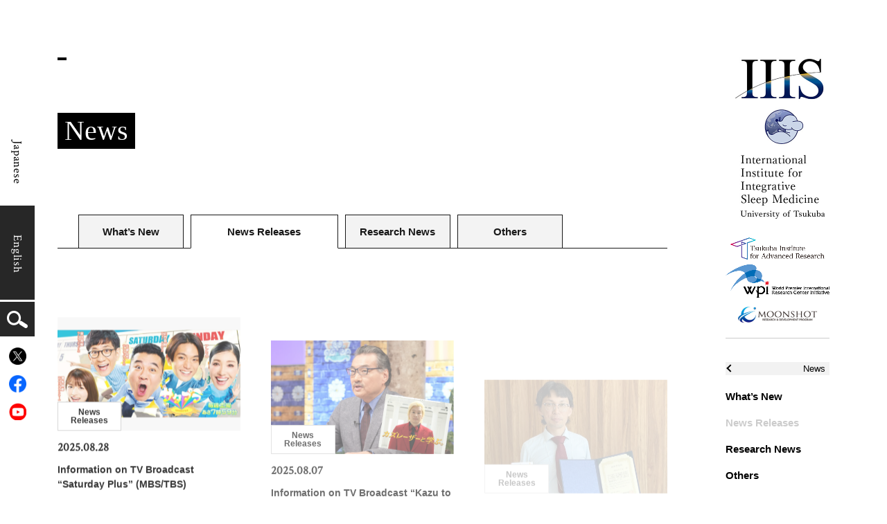

--- FILE ---
content_type: text/html; charset=UTF-8
request_url: https://wpi-iiis.tsukuba.ac.jp/news/category/newsrelease/page/2/
body_size: 9787
content:
<!DOCTYPE html>
<html lang="en-US">
<head>
<meta charset="UTF-8">
<meta http-equiv="X-UA-Compatible" content="IE=edge"/>
<meta name="viewport" content="width=1024">
<meta name="format-detection" content="telephone=no,address=no,email=no">



<meta name="description" content="World-class insititute for sleep medicine, aiming to solve the mechanism of sleep/wakefulness by conducting basic to clinical research">
<meta name="keywords" content="IIIS,Sleep,Medicine,Tsukuba,University,International,Research,Science,Institute">

<!--Facebook -->
<meta property="og:type" content="article">
<meta property="og:title" content="News | International Institute for Integrative Sleep Medicine, University of Tsukuba">
<meta property="og:url" content="https://wpi-iiis.tsukuba.ac.jp/news/category/newsrelease/page/2/">
<meta property="og:image" content="https://wpi-iiis.tsukuba.ac.jp/resource/common/img/thumb_fb.png">
<meta property="og:description" content="World-class insititute for sleep medicine, aiming to solve the mechanism of sleep/wakefulness by conducting basic to clinical research">
<meta property="og:site_name" content="International Institute for Integrative Sleep Medicine, University of Tsukuba">
<!--end -->



<link href="https://fonts.googleapis.com/css?family=Crimson+Text" rel="stylesheet">
<link href="https://fonts.googleapis.com/css?family=Quantico" rel="stylesheet">
<link rel="icon" href="/resource/common/img/favicon.ico">
<link rel="apple-touch-icon" href="/resource/common/img/icon.png">
<link rel="stylesheet" href="/resource/common/css/common.css">
<link rel="stylesheet" href="/resource/common/css/animate.css">
<link rel="stylesheet" href="/resource/common/css/modal-video.min.css">
<link rel="stylesheet" href="/resource/news/css/style.css"><title>News | International Institute for Integrative Sleep Medicine, University of Tsukuba</title>

<!-- Google Analytics TAG start -->
<script>
  (function(i,s,o,g,r,a,m){i['GoogleAnalyticsObject']=r;i[r]=i[r]||function(){
  (i[r].q=i[r].q||[]).push(arguments)},i[r].l=1*new Date();a=s.createElement(o),
  m=s.getElementsByTagName(o)[0];a.async=1;a.src=g;m.parentNode.insertBefore(a,m)
  })(window,document,'script','https://www.google-analytics.com/analytics.js','ga');

  ga('create', 'UA-98135200-2', 'auto');
  ga('send', 'pageview');
</script>
<!-- Google Analytics TAG end -->
  <meta name='robots' content='max-image-preview:large' />
	<style>img:is([sizes="auto" i], [sizes^="auto," i]) { contain-intrinsic-size: 3000px 1500px }</style>
	<link rel='stylesheet' id='wp-block-library-css' href='https://wpi-iiis.tsukuba.ac.jp/cms/wp-includes/css/dist/block-library/style.min.css?ver=6.7.4' type='text/css' media='all' />
<style id='classic-theme-styles-inline-css' type='text/css'>
/*! This file is auto-generated */
.wp-block-button__link{color:#fff;background-color:#32373c;border-radius:9999px;box-shadow:none;text-decoration:none;padding:calc(.667em + 2px) calc(1.333em + 2px);font-size:1.125em}.wp-block-file__button{background:#32373c;color:#fff;text-decoration:none}
</style>
<style id='global-styles-inline-css' type='text/css'>
:root{--wp--preset--aspect-ratio--square: 1;--wp--preset--aspect-ratio--4-3: 4/3;--wp--preset--aspect-ratio--3-4: 3/4;--wp--preset--aspect-ratio--3-2: 3/2;--wp--preset--aspect-ratio--2-3: 2/3;--wp--preset--aspect-ratio--16-9: 16/9;--wp--preset--aspect-ratio--9-16: 9/16;--wp--preset--color--black: #000000;--wp--preset--color--cyan-bluish-gray: #abb8c3;--wp--preset--color--white: #ffffff;--wp--preset--color--pale-pink: #f78da7;--wp--preset--color--vivid-red: #cf2e2e;--wp--preset--color--luminous-vivid-orange: #ff6900;--wp--preset--color--luminous-vivid-amber: #fcb900;--wp--preset--color--light-green-cyan: #7bdcb5;--wp--preset--color--vivid-green-cyan: #00d084;--wp--preset--color--pale-cyan-blue: #8ed1fc;--wp--preset--color--vivid-cyan-blue: #0693e3;--wp--preset--color--vivid-purple: #9b51e0;--wp--preset--gradient--vivid-cyan-blue-to-vivid-purple: linear-gradient(135deg,rgba(6,147,227,1) 0%,rgb(155,81,224) 100%);--wp--preset--gradient--light-green-cyan-to-vivid-green-cyan: linear-gradient(135deg,rgb(122,220,180) 0%,rgb(0,208,130) 100%);--wp--preset--gradient--luminous-vivid-amber-to-luminous-vivid-orange: linear-gradient(135deg,rgba(252,185,0,1) 0%,rgba(255,105,0,1) 100%);--wp--preset--gradient--luminous-vivid-orange-to-vivid-red: linear-gradient(135deg,rgba(255,105,0,1) 0%,rgb(207,46,46) 100%);--wp--preset--gradient--very-light-gray-to-cyan-bluish-gray: linear-gradient(135deg,rgb(238,238,238) 0%,rgb(169,184,195) 100%);--wp--preset--gradient--cool-to-warm-spectrum: linear-gradient(135deg,rgb(74,234,220) 0%,rgb(151,120,209) 20%,rgb(207,42,186) 40%,rgb(238,44,130) 60%,rgb(251,105,98) 80%,rgb(254,248,76) 100%);--wp--preset--gradient--blush-light-purple: linear-gradient(135deg,rgb(255,206,236) 0%,rgb(152,150,240) 100%);--wp--preset--gradient--blush-bordeaux: linear-gradient(135deg,rgb(254,205,165) 0%,rgb(254,45,45) 50%,rgb(107,0,62) 100%);--wp--preset--gradient--luminous-dusk: linear-gradient(135deg,rgb(255,203,112) 0%,rgb(199,81,192) 50%,rgb(65,88,208) 100%);--wp--preset--gradient--pale-ocean: linear-gradient(135deg,rgb(255,245,203) 0%,rgb(182,227,212) 50%,rgb(51,167,181) 100%);--wp--preset--gradient--electric-grass: linear-gradient(135deg,rgb(202,248,128) 0%,rgb(113,206,126) 100%);--wp--preset--gradient--midnight: linear-gradient(135deg,rgb(2,3,129) 0%,rgb(40,116,252) 100%);--wp--preset--font-size--small: 13px;--wp--preset--font-size--medium: 20px;--wp--preset--font-size--large: 36px;--wp--preset--font-size--x-large: 42px;--wp--preset--spacing--20: 0.44rem;--wp--preset--spacing--30: 0.67rem;--wp--preset--spacing--40: 1rem;--wp--preset--spacing--50: 1.5rem;--wp--preset--spacing--60: 2.25rem;--wp--preset--spacing--70: 3.38rem;--wp--preset--spacing--80: 5.06rem;--wp--preset--shadow--natural: 6px 6px 9px rgba(0, 0, 0, 0.2);--wp--preset--shadow--deep: 12px 12px 50px rgba(0, 0, 0, 0.4);--wp--preset--shadow--sharp: 6px 6px 0px rgba(0, 0, 0, 0.2);--wp--preset--shadow--outlined: 6px 6px 0px -3px rgba(255, 255, 255, 1), 6px 6px rgba(0, 0, 0, 1);--wp--preset--shadow--crisp: 6px 6px 0px rgba(0, 0, 0, 1);}:where(.is-layout-flex){gap: 0.5em;}:where(.is-layout-grid){gap: 0.5em;}body .is-layout-flex{display: flex;}.is-layout-flex{flex-wrap: wrap;align-items: center;}.is-layout-flex > :is(*, div){margin: 0;}body .is-layout-grid{display: grid;}.is-layout-grid > :is(*, div){margin: 0;}:where(.wp-block-columns.is-layout-flex){gap: 2em;}:where(.wp-block-columns.is-layout-grid){gap: 2em;}:where(.wp-block-post-template.is-layout-flex){gap: 1.25em;}:where(.wp-block-post-template.is-layout-grid){gap: 1.25em;}.has-black-color{color: var(--wp--preset--color--black) !important;}.has-cyan-bluish-gray-color{color: var(--wp--preset--color--cyan-bluish-gray) !important;}.has-white-color{color: var(--wp--preset--color--white) !important;}.has-pale-pink-color{color: var(--wp--preset--color--pale-pink) !important;}.has-vivid-red-color{color: var(--wp--preset--color--vivid-red) !important;}.has-luminous-vivid-orange-color{color: var(--wp--preset--color--luminous-vivid-orange) !important;}.has-luminous-vivid-amber-color{color: var(--wp--preset--color--luminous-vivid-amber) !important;}.has-light-green-cyan-color{color: var(--wp--preset--color--light-green-cyan) !important;}.has-vivid-green-cyan-color{color: var(--wp--preset--color--vivid-green-cyan) !important;}.has-pale-cyan-blue-color{color: var(--wp--preset--color--pale-cyan-blue) !important;}.has-vivid-cyan-blue-color{color: var(--wp--preset--color--vivid-cyan-blue) !important;}.has-vivid-purple-color{color: var(--wp--preset--color--vivid-purple) !important;}.has-black-background-color{background-color: var(--wp--preset--color--black) !important;}.has-cyan-bluish-gray-background-color{background-color: var(--wp--preset--color--cyan-bluish-gray) !important;}.has-white-background-color{background-color: var(--wp--preset--color--white) !important;}.has-pale-pink-background-color{background-color: var(--wp--preset--color--pale-pink) !important;}.has-vivid-red-background-color{background-color: var(--wp--preset--color--vivid-red) !important;}.has-luminous-vivid-orange-background-color{background-color: var(--wp--preset--color--luminous-vivid-orange) !important;}.has-luminous-vivid-amber-background-color{background-color: var(--wp--preset--color--luminous-vivid-amber) !important;}.has-light-green-cyan-background-color{background-color: var(--wp--preset--color--light-green-cyan) !important;}.has-vivid-green-cyan-background-color{background-color: var(--wp--preset--color--vivid-green-cyan) !important;}.has-pale-cyan-blue-background-color{background-color: var(--wp--preset--color--pale-cyan-blue) !important;}.has-vivid-cyan-blue-background-color{background-color: var(--wp--preset--color--vivid-cyan-blue) !important;}.has-vivid-purple-background-color{background-color: var(--wp--preset--color--vivid-purple) !important;}.has-black-border-color{border-color: var(--wp--preset--color--black) !important;}.has-cyan-bluish-gray-border-color{border-color: var(--wp--preset--color--cyan-bluish-gray) !important;}.has-white-border-color{border-color: var(--wp--preset--color--white) !important;}.has-pale-pink-border-color{border-color: var(--wp--preset--color--pale-pink) !important;}.has-vivid-red-border-color{border-color: var(--wp--preset--color--vivid-red) !important;}.has-luminous-vivid-orange-border-color{border-color: var(--wp--preset--color--luminous-vivid-orange) !important;}.has-luminous-vivid-amber-border-color{border-color: var(--wp--preset--color--luminous-vivid-amber) !important;}.has-light-green-cyan-border-color{border-color: var(--wp--preset--color--light-green-cyan) !important;}.has-vivid-green-cyan-border-color{border-color: var(--wp--preset--color--vivid-green-cyan) !important;}.has-pale-cyan-blue-border-color{border-color: var(--wp--preset--color--pale-cyan-blue) !important;}.has-vivid-cyan-blue-border-color{border-color: var(--wp--preset--color--vivid-cyan-blue) !important;}.has-vivid-purple-border-color{border-color: var(--wp--preset--color--vivid-purple) !important;}.has-vivid-cyan-blue-to-vivid-purple-gradient-background{background: var(--wp--preset--gradient--vivid-cyan-blue-to-vivid-purple) !important;}.has-light-green-cyan-to-vivid-green-cyan-gradient-background{background: var(--wp--preset--gradient--light-green-cyan-to-vivid-green-cyan) !important;}.has-luminous-vivid-amber-to-luminous-vivid-orange-gradient-background{background: var(--wp--preset--gradient--luminous-vivid-amber-to-luminous-vivid-orange) !important;}.has-luminous-vivid-orange-to-vivid-red-gradient-background{background: var(--wp--preset--gradient--luminous-vivid-orange-to-vivid-red) !important;}.has-very-light-gray-to-cyan-bluish-gray-gradient-background{background: var(--wp--preset--gradient--very-light-gray-to-cyan-bluish-gray) !important;}.has-cool-to-warm-spectrum-gradient-background{background: var(--wp--preset--gradient--cool-to-warm-spectrum) !important;}.has-blush-light-purple-gradient-background{background: var(--wp--preset--gradient--blush-light-purple) !important;}.has-blush-bordeaux-gradient-background{background: var(--wp--preset--gradient--blush-bordeaux) !important;}.has-luminous-dusk-gradient-background{background: var(--wp--preset--gradient--luminous-dusk) !important;}.has-pale-ocean-gradient-background{background: var(--wp--preset--gradient--pale-ocean) !important;}.has-electric-grass-gradient-background{background: var(--wp--preset--gradient--electric-grass) !important;}.has-midnight-gradient-background{background: var(--wp--preset--gradient--midnight) !important;}.has-small-font-size{font-size: var(--wp--preset--font-size--small) !important;}.has-medium-font-size{font-size: var(--wp--preset--font-size--medium) !important;}.has-large-font-size{font-size: var(--wp--preset--font-size--large) !important;}.has-x-large-font-size{font-size: var(--wp--preset--font-size--x-large) !important;}
:where(.wp-block-post-template.is-layout-flex){gap: 1.25em;}:where(.wp-block-post-template.is-layout-grid){gap: 1.25em;}
:where(.wp-block-columns.is-layout-flex){gap: 2em;}:where(.wp-block-columns.is-layout-grid){gap: 2em;}
:root :where(.wp-block-pullquote){font-size: 1.5em;line-height: 1.6;}
</style>
<link rel='stylesheet' id='dnd-upload-cf7-css' href='https://wpi-iiis.tsukuba.ac.jp/cms/wp-content/plugins/drag-and-drop-multiple-file-upload-contact-form-7/assets/css/dnd-upload-cf7.css?ver=1.3.8.2' type='text/css' media='all' />
<link rel='stylesheet' id='contact-form-7-css' href='https://wpi-iiis.tsukuba.ac.jp/cms/wp-content/plugins/contact-form-7/includes/css/styles.css?ver=5.9.8' type='text/css' media='all' />
<link rel="alternate" hreflang="x-default" href="https://wpi-iiis.tsukuba.ac.jp/news/category/newsrelease/" title="en_US" />
</head>

<body>

<div id="wrapper" class="header--navOnly">


<div id="contents">

    <!-- ////////////////////////////////////////////////// gnav start -->
    <header>
  <!-- //////////////////////////////////////// gnav__wrap start -->
  <div class="gnav__wrap">

    <p class="head-logo">        <a href="https://wpi-iiis.tsukuba.ac.jp/">
                    <img src="/resource/common/img/head_logo_en.jpg"
            alt="International Institute for Integrative Sleep Medicine University of Tsukuba" width="135" height="233"
            class="pc-item">
          <img src="/resource/common/img/head_logo_en_sp.jpg"
            alt="International Institute for Integrative Sleep Medicine University of Tsukuba" width="235" height="29"
            class="sp-item">
      </p>
            </a>

    <!-- ここにCSSを追加 -->
    <style>
      .head-logo {
        margin-bottom: 20px;
      }
    </style>

    </p>    <a href="https://tiar.centers.tsukuba.ac.jp/" target="_blank" rel="noopener noreferrer">
          <p class="wpi pc-item"><img src="/resource/common/img/TIAR_Logo_B01.jpg" alt="WPI" width="150"
          height="23"></p>

      <p class="wpi sp-item"><img src="/resource/common/img/TIAR_Logo_B01.jpg" alt="WPI" width="44"
          height="38"></p>
        </a>

    </p>
    <a href="https://www.jsps.go.jp/j-toplevel/index.html" target="_blank" rel="noopener noreferrer">
      <p class="wpi pc-item"><img src="/resource/common/img/head_logo_wpi.jpg" alt="WPI" width="150"
          height="23"></p>

      <p class="wpi sp-item"><img src="/resource/common/img/head_logo_wpi.jpg" alt="WPI" width="44"
          height="38"></p>
    </a>
    
    </p>    <a href="https://wpi-iiis.tsukuba.ac.jp//moonshot/" target="_blank" rel="noopener noreferrer">
      <p class="moonshot pc-item"><img src="/resource/common/img/moonshot_logo.png" alt="MOONSHOT" width="150"
          height="23"></p>

      <p class="moonshot sp-item"><img src="/resource/common/img/head_moonshot_sp.png" alt="MOONSHOT" width="44"
          height="38"></p>
    </a>

    <nav>
      <ul class="gnav hide">
        <li><a href="javascript:void(0);" class="gnav__link">About IIIS</a></li>
        <li><a href="javascript:void(0);" class="gnav__link">Research</a></li>
        <li><a href="https://wpi-iiis.tsukuba.ac.jp/news/">News</a></li>
        <li><a href="javascript:void(0);" class="gnav__link">Events</a></li>
        <li><a href='https://wpi-iiis.tsukuba.ac.jp/faq/'  >Sleep Q＆A</a></li>
        <li><a href="javascript:void(0);" class="gnav__link">Careers</a></li>
        <li><a href='https://wpi-iiis.tsukuba.ac.jp/donation/'  >Supporting IIIS</a></li>
        <li><a href='https://wpi-iiis.tsukuba.ac.jp/contact/'  >Contact</a></li>
        <li><a href='https://wpi-iiis.tsukuba.ac.jp/access/'  >Access</a></li>
      </ul>

      <ul class="gnavUnder hide">
        <li>
          <p class="gnavUnder__ttl">About IIIS</p>
          <ul class="gnavUnder__list">
            <li class="exparent"><a href='https://wpi-iiis.tsukuba.ac.jp/about/'  >Organization</a></li>
            <li><a href='https://wpi-iiis.tsukuba.ac.jp/about/research/'  >Research Outline</a></li>
            <li><a href='https://wpi-iiis.tsukuba.ac.jp/about/moonshot/'  >Moonshot Project</a></li>
            <li><a href='https://wpi-iiis.tsukuba.ac.jp/about/message/'  >Director’s Message</a></li>
            <li><a href='https://wpi-iiis.tsukuba.ac.jp/about/photo/' target="_blank" >Photo Gallery</a></li>
            <li></li>
            <li><a href='https://wpi-iiis.tsukuba.ac.jp/about/publicity/'  >Lay Publications</a></li>
          </ul>
        </li>
        <li>
          <p class="gnavUnder__ttl">Research</p>
          <ul class="gnavUnder__list">
            <!--             <li><a href='https://wpi-iiis.tsukuba.ac.jp/research/'  >Research Outline</a></li> -->
            <li><a href='https://wpi-iiis.tsukuba.ac.jp/research/member/'  >Members</a></li>
            <li><a href='https://wpi-iiis.tsukuba.ac.jp/research/publications/'  >Research Articles</a></li>
          </ul>
        </li>
        <li>
          <p class="gnavUnder__ttl">News</p>
          <ul class="gnavUnder__list">
            <li class="exparent"><a
                href="https://wpi-iiis.tsukuba.ac.jp/news/">What’s New</a>
            </li>
                                    <li><a
                href="https://wpi-iiis.tsukuba.ac.jp/news/category/newsrelease/">News Releases</a>
            </li>
                        <li><a
                href="https://wpi-iiis.tsukuba.ac.jp/news/category/research_news/">Research News</a>
            </li>
                        <li><a
                href="https://wpi-iiis.tsukuba.ac.jp/news/category/others/">Others</a>
            </li>
                      </ul>
        </li>
        <li>
          <p class="gnavUnder__ttl">Events</p>
          <ul class="gnavUnder__list">
            <li class="exparent"><a href='https://wpi-iiis.tsukuba.ac.jp/event/'  >Events</a></li>
            <li><a href='https://wpi-iiis.tsukuba.ac.jp/event/seminar/'  >WPI-IIIS Seminar</a></li>
            <li><a href='https://wpi-iiis.tsukuba.ac.jp/event/program/'  >Educational Programs</a></li>
            <li><a href='https://wpi-iiis.tsukuba.ac.jp/event/visit/'  >Visit</a></li>
          </ul>
        </li>
        <li>&nbsp;</li>
        <li>
          <p class="gnavUnder__ttl">Careers</p>
          <ul class="gnavUnder__list">
            <li class="exparent"><a href='https://wpi-iiis.tsukuba.ac.jp/recruit/'  >Positions Available</a></li>
            <li><a href='https://wpi-iiis.tsukuba.ac.jp/recruit/student/'  >Studying at IIIS</a></li>
            <li></li>
          </ul>
        </li>
        <li>&nbsp;</li>
        <li>&nbsp;</li>
        <li>&nbsp;</li>
      </ul><!-- // .gnavChildren -->
    </nav>

    <a class="header__hamburger__wrap">
      <div class="header__hamburger" href="javascript:void(0)">
        <span></span>
        <span></span>
        <span></span>
      </div>
    </a>
    <!-- // .header__hamburger__wrap -->
  </div>
  <ul class="language">
    <li><a href="/japanese/">Japanese</a></li>
    <li class="active"><a href="/">English</a></li>
  </ul>
  <!-- //////////////////////////////////////// gnav__wrap end -->
</header>    <!-- ////////////////////////////////////////////////// gnav end -->


    <!-- ////////////////////////////////////////////////// #main start -->
    <article id="main">

        <!-- //////////////////////////////////////// .ttlBox start -->
        <div class="ttlBox no-subTtl no-lead">
            <div class="ttlBox__ttl">
                <h1 class="ttlBox__ttl__item"><strong><span><span
                                    class="ttlBox__ttl__txt">News</span><span
                                    class="ttlBox__ttl__bg"></span></span></strong></h1>
            </div><!-- // .ttlBox__ttl -->
        </div>
        <!-- //////////////////////////////////////// .ttlBox start -->

        
        <!-- //////////////////////////////////////// .tab start -->
        <div class="tab">
            <div class="tab__nav__wrap inview">

                <ul class="tab__nav pc-item">
                                            <li class="tab__nav__item"><a
                                    href="https://wpi-iiis.tsukuba.ac.jp/news/">What’s New</a></li>
                                                                                            <li class="tab__nav__item tab__nav__item--active tab__nav__item--news">News Releases</li>
                                                                                                <li class="tab__nav__item ">
                                <a href="https://wpi-iiis.tsukuba.ac.jp/news/category/research_news/">Research News</a></li>
                                                                                                <li class="tab__nav__item ">
                                <a href="https://wpi-iiis.tsukuba.ac.jp/news/category/others/">Others</a></li>
                                                            </ul>

                <div class="sp-item">
                    <label class="selectWrap">
                        <select name="select" class="select" onChange="location.href=value;">
                            <option value="https://wpi-iiis.tsukuba.ac.jp/news/"
                                    selected="true">What’s New</option>
                                                            <option value="https://wpi-iiis.tsukuba.ac.jp/news/category/newsrelease/">News Releases</option>
                                                            <option value="https://wpi-iiis.tsukuba.ac.jp/news/category/research_news/">Research News</option>
                                                            <option value="https://wpi-iiis.tsukuba.ac.jp/news/category/others/">Others</option>
                                                    </select>
                    </label>
                </div>
            </div><!-- // .tab__nav__wrap -->


            <div class="tab__body">
                <section class="tab__body__item tab__body__item--active">

                    
                    
                        <div class="box-wrap-il box-wrap-il--news">
                                                                                            <div class="box inview">
                                                                            <a href="https://wpi-iiis.tsukuba.ac.jp/news/3022/">
                                                                                        <div class="news__pic">
                                                                                                <p class="news__pic__cat news__pic__cat_left news__pic__cat_top">News Releases</p>
                                                <span><img src="/uploads/2025/08/サタデープラスA4.png" alt="" width="290"
                                                           height="180"></span>
                                            </div>
                                            <p class="news__date">2025.08.28</p>
                                            <h2 class="news__txt">Information on TV Broadcast &#8220;Saturday Plus” (MBS/TBS)</h2>
                                        </a>
                                </div>
                                                                                            <div class="box inview">
                                                                            <a href="https://wpi-iiis.tsukuba.ac.jp/news/3012/">
                                                                                        <div class="news__pic">
                                                                                                <p class="news__pic__cat news__pic__cat_left news__pic__cat_top">News Releases</p>
                                                <span><img src="/uploads/2025/08/カズ20250812.png" alt="" width="290"
                                                           height="180"></span>
                                            </div>
                                            <p class="news__date">2025.08.07</p>
                                            <h2 class="news__txt">Information on TV Broadcast “Kazu to manabu” （Nippon TV）</h2>
                                        </a>
                                </div>
                                                                                            <div class="box inview">
                                                                            <a href="https://wpi-iiis.tsukuba.ac.jp/news/3009/">
                                                                                        <div class="news__pic">
                                                                                                <p class="news__pic__cat news__pic__cat_left news__pic__cat_top">News Releases</p>
                                                <span><img src="/uploads/2025/08/范研究員-1-1024x633.jpg" alt="" width="290"
                                                           height="180"></span>
                                            </div>
                                            <p class="news__date">2025.08.01</p>
                                            <h2 class="news__txt">Dr. Zhiwei Fan (Abe lab) received the 30th Young Investigator Award by the Japanese Society of Sleep Research</h2>
                                        </a>
                                </div>
                                                                                            <div class="box inview">
                                                                            <a href="https://wpi-iiis.tsukuba.ac.jp/news/3007/">
                                                                                        <div class="news__pic">
                                                                                                <p class="news__pic__cat news__pic__cat_left news__pic__cat_top">News Releases</p>
                                                <span><img src="/uploads/2025/08/睡眠学会ベストプレゼン-1024x767.jpg" alt="" width="290"
                                                           height="180"></span>
                                            </div>
                                            <p class="news__date">2025.08.01</p>
                                            <h2 class="news__txt">Two IIIS members received “The Best Presentation Award” at JSSR</h2>
                                        </a>
                                </div>
                                                                                            <div class="box inview">
                                                                            <a href="https://wpi-iiis.tsukuba.ac.jp/news/3005/">
                                                                                        <div class="news__pic">
                                                                                                <p class="news__pic__cat news__pic__cat_left news__pic__cat_top">News Releases</p>
                                                <span><img src="/uploads/2025/07/thetime.png" alt="" width="290"
                                                           height="180"></span>
                                            </div>
                                            <p class="news__date">2025.07.18</p>
                                            <h2 class="news__txt">Information on TV Broadcast: Dr. Masashi Yanagisawa will appear on &#8220;THE TIME,&#8221; (TBS)</h2>
                                        </a>
                                </div>
                                                                                            <div class="box inview">
                                                                            <a href="https://wpi-iiis.tsukuba.ac.jp/news/3002/">
                                                                                        <div class="news__pic">
                                                                                                <p class="news__pic__cat news__pic__cat_left news__pic__cat_top">News Releases</p>
                                                <span><img src="/uploads/2025/07/huruhata-1024x576.jpg" alt="" width="290"
                                                           height="180"></span>
                                            </div>
                                            <p class="news__date">2025.07.10</p>
                                            <h2 class="news__txt">Dr. Masashi Yanagisawa Appears on the “Ichiro Furutachi Channel” (YouTube)</h2>
                                        </a>
                                </div>
                                                                                            <div class="box inview">
                                                                            <a href="https://wpi-iiis.tsukuba.ac.jp/news/2980/">
                                                                                        <div class="news__pic">
                                                                                                <p class="news__pic__cat news__pic__cat_left news__pic__cat_top">News Releases</p>
                                                <span><img src="/uploads/2025/06/73木）-1-1024x538.jpg" alt="" width="290"
                                                           height="180"></span>
                                            </div>
                                            <p class="news__date">2025.06.27</p>
                                            <h2 class="news__txt">Information on TV Broadcast “Hayashi Osamu’s Imadesho! 3-Hour Special” （TV Asahi）</h2>
                                        </a>
                                </div>
                                                                                            <div class="box inview">
                                                                            <a href="https://wpi-iiis.tsukuba.ac.jp/news/2973/">
                                                                                        <div class="news__pic">
                                                                                                <p class="news__pic__cat news__pic__cat_left news__pic__cat_top">News Releases</p>
                                                <span><img src="/uploads/2025/06/IMG_6546-scaled-1-1024x576.jpg" alt="" width="290"
                                                           height="180"></span>
                                            </div>
                                            <p class="news__date">2025.06.26</p>
                                            <h2 class="news__txt">Mr. Hayato Kanbe Received “Award for Best Pitch” at Get Program 2025 for Business Planning</h2>
                                        </a>
                                </div>
                                                                                            <div class="box inview">
                                                                            <a href="https://wpi-iiis.tsukuba.ac.jp/news/2961/">
                                                                                        <div class="news__pic">
                                                                                                <p class="news__pic__cat news__pic__cat_left news__pic__cat_top">News Releases</p>
                                                <span><img src="/uploads/2025/06/pic.jpg" alt="" width="290"
                                                           height="180"></span>
                                            </div>
                                            <p class="news__date">2025.06.13</p>
                                            <h2 class="news__txt">Information on TV Broadcast: &#8220;Shuichi&#8221; (NipponTV)</h2>
                                        </a>
                                </div>
                                                                                            <div class="box inview">
                                                                            <a href="https://wpi-iiis.tsukuba.ac.jp/news/2933/">
                                                                                        <div class="news__pic">
                                                                                                <p class="news__pic__cat news__pic__cat_right news__pic__cat_top">News Releases</p>
                                                <span><img src="/uploads/2025/04/Pic-5-1024x538.jpg" alt="" width="290"
                                                           height="180"></span>
                                            </div>
                                            <p class="news__date">2025.04.23</p>
                                            <h2 class="news__txt">Information on TV Broadcast: Dr. Masashi Yanagisawa etc., will appear on &#8220;Mibyo Sokusai&#8221; (NHK)</h2>
                                        </a>
                                </div>
                                                                                            <div class="box inview">
                                                                            <a href="https://wpi-iiis.tsukuba.ac.jp/news/2928/">
                                                                                        <div class="news__pic">
                                                                                                <p class="news__pic__cat news__pic__cat_left news__pic__cat_top">News Releases</p>
                                                <span><img src="/uploads/2025/04/（左から永田学長、櫻井教授、植田教授、落合准教授、塩川准教授、遠藤副学長）-scaled-e1761540017547-1024x600.jpg" alt="" width="290"
                                                           height="180"></span>
                                            </div>
                                            <p class="news__date">2025.04.18</p>
                                            <h2 class="news__txt">Dr. Takeshi Sakurai has been awarded “Science and Technology award (Research category) by the Minister of Education, Culture, Sports, Science and Technology”</h2>
                                        </a>
                                </div>
                                                                                            <div class="box inview">
                                                                            <a href="https://wpi-iiis.tsukuba.ac.jp/news/2920/">
                                                                                        <div class="news__pic">
                                                                                                <p class="news__pic__cat news__pic__cat_right news__pic__cat_top">News Releases</p>
                                                <span><img src="/uploads/2025/04/pic-4-1024x724.jpg" alt="" width="290"
                                                           height="180"></span>
                                            </div>
                                            <p class="news__date">2025.04.14</p>
                                            <h2 class="news__txt">Information on Radio Broadcast: Dr. Masashi Yanagisawa will be hear on &#8220;My asa&#8221; (NHK radio)</h2>
                                        </a>
                                </div>
                                                    </div>
                        <div class="pager__wrap"><ul class="pager"><li><a href="https://wpi-iiis.tsukuba.ac.jp/news/category/newsrelease/"><span class="num"><span>1</span></span></a></li><li class="current"><span class="num"><span>2</span></li><li><a href="https://wpi-iiis.tsukuba.ac.jp/news/category/newsrelease/page/3/"><span class="num"><span>3</span></span></a></li><li><a href="https://wpi-iiis.tsukuba.ac.jp/news/category/newsrelease/page/4/"><span class="num"><span>4</span></span></a></li><li><a href="https://wpi-iiis.tsukuba.ac.jp/news/category/newsrelease/page/5/"><span class="num"><span>5</span></span></a></li><li><a href="https://wpi-iiis.tsukuba.ac.jp/news/category/newsrelease/page/6/"><span class="num"><span>6</span></span></a></li><li><a href="https://wpi-iiis.tsukuba.ac.jp/news/category/newsrelease/page/7/"><span class="num"><span>7</span></span></a></li><li><a href="https://wpi-iiis.tsukuba.ac.jp/news/category/newsrelease/page/8/"><span class="num"><span>8</span></span></a></li><li><a href="https://wpi-iiis.tsukuba.ac.jp/news/category/newsrelease/page/9/"><span class="num"><span>9</span></span></a></li><li><a href="https://wpi-iiis.tsukuba.ac.jp/news/category/newsrelease/page/10/"><span class="num"><span>10</span></span></a></li><li><a href="https://wpi-iiis.tsukuba.ac.jp/news/category/newsrelease/page/11/"><span class="num"><span>11</span></span></a></li><li><a href="https://wpi-iiis.tsukuba.ac.jp/news/category/newsrelease/page/12/"><span class="num"><span>12</span></span></a></li><li><a href="https://wpi-iiis.tsukuba.ac.jp/news/category/newsrelease/page/13/"><span class="num"><span>13</span></span></a></li><li><a href="https://wpi-iiis.tsukuba.ac.jp/news/category/newsrelease/page/14/"><span class="num"><span>14</span></span></a></li></ul><div class="pager__btn__wrap"><a href="https://wpi-iiis.tsukuba.ac.jp/news/category/newsrelease/" class="pager__btn pager__btn--prev"><span>&lt;</span></a><a href="https://wpi-iiis.tsukuba.ac.jp/news/category/newsrelease/page/3/" class="pager__btn pager__btn--next"><span>&gt;</span></a></div></div>
                                    </section>
            </div>
        </div>
        <!-- //////////////////////////////////////// .tab end -->

    </article>

</div><!-- // #contents -->

<!-- ////////////////////////////////////////////////// .topic-path start -->
<div class="topicpath">
    <div class="topicpath__inner">
        <ul>
            <li class="topicpath__item">
        <span itemscope itemtype="http://data-vocabulary.org/Breadcrumb">
          <a href="https://wpi-iiis.tsukuba.ac.jp/" itemprop="url"><span itemprop="title">Home</span></a>
        </span>
            </li>
            <li class="topicpath__item">
        <span itemscope itemtype="http://data-vocabulary.org/Breadcrumb">
          <a href="https://wpi-iiis.tsukuba.ac.jp/news/" itemprop="url"><span itemprop="title">News</span></a>
        </span>
            </li>
                            <li class="topicpath__item">News Releases</li>
                    </ul>
    </div>
</div>
<!-- ////////////////////////////////////////////////// .topic-path end -->




<!-- ////////////////////////////////////////////////// footer start -->
<footer>
    <div class="footInner">

        <!-- //////////////////////////////////////// .footBox start -->
        <div class="footBox">
            <!-- ////////////////////////////// .footBox__item start -->
            <div class="footBox__item">
                <div class="footBox__list">
                    <p class="footBox__list__ttl icon-plus-sp">About IIIS</p>
                    <ul class="footBox__list__item">
                        <li><a href='https://wpi-iiis.tsukuba.ac.jp/about/'  >Organization</a></li>
                        <li><a href='https://wpi-iiis.tsukuba.ac.jp/about/research/'  >Research Outline</a></li>
                        <li><a href='https://wpi-iiis.tsukuba.ac.jp/about/moonshot/'  >Moonshot Project</a></li>
                        <li><a href='https://wpi-iiis.tsukuba.ac.jp/about/message/'  >Director’s Message</a></li>
                        <li><a href='https://wpi-iiis.tsukuba.ac.jp/about/photo/' target="_blank" >Photo Gallery</a></li>
                        <li><a href='https://wpi-iiis.tsukuba.ac.jp/about/publicity/'  >Lay Publications</a></li>
                    </ul>
                </div><!-- // .footBox__list -->

                <div class="footBox__list">
                    <p class="footBox__list__ttl icon-plus-sp">Research</p>
                    <ul class="footBox__list__item">
                        <!--             <li><a href='https://wpi-iiis.tsukuba.ac.jp/research/'  >Research Outline</a></li> -->
                        <li><a href='https://wpi-iiis.tsukuba.ac.jp/research/member/'  >Members</a></li>
                        <li><a href='https://wpi-iiis.tsukuba.ac.jp/research/publications/'  >Research Articles</a></li>
                    </ul>
                </div><!-- // .footBox__list -->

                <div class="footBox__list">
                    <p class="footBox__list__ttl icon-plus-sp">News</p>
                    <ul class="footBox__list__item">

                                                                        <li><a
                                href="https://wpi-iiis.tsukuba.ac.jp/news/category/newsrelease/">News Releases</a>
                        </li>
                                                <li><a
                                href="https://wpi-iiis.tsukuba.ac.jp/news/category/research_news/">Research News</a>
                        </li>
                                                <li><a
                                href="https://wpi-iiis.tsukuba.ac.jp/news/category/others/">Others</a>
                        </li>
                                            </ul>
                </div><!-- // .footBox__list -->
            </div>
            <!-- ////////////////////////////// .footBox__item end -->

            <!-- ////////////////////////////// .footBox__item start -->
            <div class="footBox__item">
                <div class="footBox__list">
                    <p class="footBox__list__ttl icon-plus-sp">Events</p>
                    <ul class="footBox__list__item">
                        <li><a href='https://wpi-iiis.tsukuba.ac.jp/event/'  >Events</a></li>
                        <li><a href='https://wpi-iiis.tsukuba.ac.jp/event/seminar/'  >WPI-IIIS Seminar</a></li>
                        <li><a href='https://wpi-iiis.tsukuba.ac.jp/event/program/'  >Educational Programs</a></li>
                        <li><a href='https://wpi-iiis.tsukuba.ac.jp/event/visit/'  >Visit</a></li>
                    </ul>
                </div><!-- // .footBox__list -->

                <div class="footBox__list">
                    <p class="footBox__list__ttl footBox__list__ttl--link icon-arrow-sp">
                        <a href='https://wpi-iiis.tsukuba.ac.jp/faq/'  >Sleep Q＆A</a></p>
                </div><!-- // .footBox__list -->

                <div class="footBox__list">
                    <p class="footBox__list__ttl icon-plus-sp">Careers</p>
                    <ul class="footBox__list__item">
                        <li><a href='https://wpi-iiis.tsukuba.ac.jp/recruit/'  >Positions Available</a></li>
                        <li><a href='https://wpi-iiis.tsukuba.ac.jp/recruit/student/'  >Studying at IIIS</a></li>
                        <li></li>
                    </ul>
                </div><!-- // .footBox__list -->

                <div class="footBox__list footBox__list--last one-line">
                    <p class="footBox__list__ttl footBox__list__ttl--link icon-arrow-sp">
                        <a href='https://wpi-iiis.tsukuba.ac.jp/donation/'  >Supporting IIIS</a></p>
                </div><!-- // .footBox__list -->

            </div>
            <!-- ////////////////////////////// .footBox__item end -->

            <!-- ////////////////////////////// .footBox__item start -->
            <div class="footBox__item">
                <p class="footBox__logo"><a href="https://wpi-iiis.tsukuba.ac.jp">
                                                <img src="/resource/common/img/foot_logo_en.jpg" alt="IIIS 筑波大学" width="291" height="138">
                                            </a></p>

                <!-- //////////////////// .footSearch start -->
                <div class="footSearch">
                    <gcse:searchbox-only></gcse:searchbox-only>
                </div>
                <!-- //////////////////// .footSearch end -->

                <!-- //////////////////// .footBox__btn start -->
                <div class="footBox__btn">
                    <p><a href='https://wpi-iiis.tsukuba.ac.jp/contact/' class="btn" ><span>Contact</span></a></p>
                    <p><a href='https://wpi-iiis.tsukuba.ac.jp/access/' class="btn" ><span>Access</span></a></p>
                </div>
                <!-- //////////////////// .footBox__btn end -->

                <!-- //////////////////// .footBox__sns start -->
                <div class="footBox__sns">
                    <ul class="footBox__sns__list">
                        <li><a href="https://twitter.com/WPI_IIIS" class="footBox__sns__tw"
                                target="_blank"><span>X</span></a></li>
                        <li><a href="https://www.facebook.com/WPI.IIIS" class="footBox__sns__fb"
                                target="_blank"><span>facebook</span></a></li><!-- // .footBox__sns__list -->
                        <li><a href="https://www.youtube.com/channel/UCVnKuQPV6OiMxL78gNVrO8g" class="footBox__sns__yt"
                                target="_blank"><span>YouTube</span></a></li> <!-- // .footBox__sns__list -->
                    </ul><!-- // .footBox__sns__list -->
                </div>
                <!-- //////////////////// .footBox__sns end -->

                <!-- //////////////////// .footBox__address start -->
                <div class="footBox__address">
                    <p>Tennodai, Tsukuba, Ibaraki 305-8575, Japan</p>
                    <!-- 電話番号コメントアウト<p><//?php echo dict('TEL/FAX 029-853-5857/3782'); ?></p> -->
                </div>
                <!-- //////////////////// .footBox__address end -->

                <!-- //////////////////// .footBox__logoList start -->
                <ul class="footBox__logoList">
                    <li>
                        <a href="http://www.tsukuba.ac.jp/" target="_blank">
                            <img src="/resource/common/img/foot_logo_tsukuba.jpg" alt="筑波大学" width="42" height="57"
                                class="pc-item">
                            <img src="/resource/common/img/foot_logo_tsukuba_sp.jpg" alt="筑波大学" width="52" height="70"
                                class="sp-item">
                        </a>
                    </li>
                    <li>
                        <a href="http://www.jsps.go.jp/j-toplevel/index.html" target="_blank">
                            <img src="/resource/common/img/foot_logo_wpi.jpg" alt="WPI" width="55" height="52"
                                class="pc-item">
                            <img src="/resource/common/img/foot_logo_wpi_sp.jpg" alt="WPI" width="69" height="64"
                                class="sp-item">
                        </a>
                    </li>
                    <li>
                        <a href="http://www.suimin.co.jp/" target="_blank">
                            <img src="/resource/common/img/foot_logo_suimin.jpg" alt="株式会社S'UIMIN" width="60"
                                height="auto" class="pc-item">
                            <img src="/resource/common/img/foot_logo_suimin_sp.jpg" alt="株式会社S'UIMIN" width="68"
                                height="auto" class="sp-item">
                        </a>
                    </li>
                    <li>
                        <a href="https://www.jst.go.jp/moonshot/index.html" target="_blank">
                            <img src="/resource/common/img/foot_logo_moonshot.jpg" alt="MOONSHOT" width="55"
                                height="auto" class="pc-item">
                            <img src="/resource/common/img/foot_logo_moonshot@sp.jpg" alt="MOONSHOT" width="70"
                                height="auto" class="sp-item">
                        </a>
                    </li>
                </ul>
                <!-- //////////////////// .footBox__logoList end -->
            </div>
            <!-- ////////////////////////////// .footBox__item end -->
        </div>
        <!-- //////////////////////////////////////// .footBox end -->

        <p class="foot__copy">Copyright (c) INTERNATIONAL INSTITUTE FOR INTEGRATIVE SLEEP MEDICINE All Rights Reserved.
        </p>
    </div>
    
        

    </footer>
<!-- ////////////////////////////////////////////////// footer end -->

<!--//#wrapper-->
</div>


<!-- ////////////////////////////////////////////////// sideUtility start -->
<ul class="sideUtility">
    <li class="sideUtility__jp"><a href="/japanese/news/">Japanese</a></li>
    <li class="sideUtility__en"><a href="/news/">English</a></li>
    <li class="sideUtility__search"><a href="javascript:void(0)"></a></li>
    <li class="sideUtility__tw"><a href="https://twitter.com/WPI_IIIS" target="_blank"></a></li>
    <li class="sideUtility__fb"><a href="https://www.facebook.com/WPI.IIIS" target="_blank"></a></li>
    <li class="sideUtility__yt"><a href="https://www.youtube.com/channel/UCVnKuQPV6OiMxL78gNVrO8g" target="_blank"></a></li>
</ul>
<!-- ////////////////////////////////////////////////// sideUtility end -->



<!-- ////////////////////////////////////////////////// searchFull start -->
<div class="searchFull">
    <div class="searchFull__inner">

        <div class="searchFull__item">
            <div class="searchFull__item__inner">
                <gcse:searchbox-only></gcse:searchbox-only>
            </div>

            <div id="searchFull__close"><span></span></div>
        </div>

        <span class="searchFull__bg searchFull__bg--01"></span>
        <span class="searchFull__bg searchFull__bg--02"></span>
        <span class="searchFull__bg searchFull__bg--03"></span>
        <span class="searchFull__bg searchFull__bg--04"></span>
    </div>
</div>
<!-- ////////////////////////////////////////////////// searchFull end -->






<!-- ////////////////////////////////////////////////// 英語 サイト内検索 start -->
<script>
(function() {
    var cx = '004634505343626588451:_pwjmsbyfw0';
    var gcse = document.createElement('script');
    gcse.type = 'text/javascript';
    gcse.async = true;
    gcse.src = 'https://cse.google.com/cse.js?cx=' + cx;
    var s = document.getElementsByTagName('script')[0];
    s.parentNode.insertBefore(gcse, s);
})();
</script>
<!-- ////////////////////////////////////////////////// 英語 サイト内検索 end -->



<script src="/resource/common/js/lib/jquery-3.6.0.min.js"></script>
<script src="/resource/common/js/lib/jquery.inview.min.js"></script>
<script src="/resource/common/js/lib/jquery.matchHeight-min.js"></script>
<script src="/resource/common/js/lib/ofi.min.js"></script>
<script src="/resource/common/js/lib/jquery-modal-video.min.js"></script>
<script src="/resource/common/js/app_rsp.min.js"></script>
<script src="/resource/common/js/common.js"></script>

<script type="text/javascript" src="https://wpi-iiis.tsukuba.ac.jp/cms/wp-includes/js/dist/hooks.min.js?ver=4d63a3d491d11ffd8ac6" id="wp-hooks-js"></script>
<script type="text/javascript" src="https://wpi-iiis.tsukuba.ac.jp/cms/wp-includes/js/dist/i18n.min.js?ver=5e580eb46a90c2b997e6" id="wp-i18n-js"></script>
<script type="text/javascript" id="wp-i18n-js-after">
/* <![CDATA[ */
wp.i18n.setLocaleData( { 'text direction\u0004ltr': [ 'ltr' ] } );
/* ]]> */
</script>
<script type="text/javascript" src="https://wpi-iiis.tsukuba.ac.jp/cms/wp-content/plugins/contact-form-7/includes/swv/js/index.js?ver=5.9.8" id="swv-js"></script>
<script type="text/javascript" id="contact-form-7-js-extra">
/* <![CDATA[ */
var wpcf7 = {"api":{"root":"https:\/\/wpi-iiis.tsukuba.ac.jp\/wp-json\/","namespace":"contact-form-7\/v1"}};
/* ]]> */
</script>
<script type="text/javascript" src="https://wpi-iiis.tsukuba.ac.jp/cms/wp-content/plugins/contact-form-7/includes/js/index.js?ver=5.9.8" id="contact-form-7-js"></script>
<script type="text/javascript" id="codedropz-uploader-js-extra">
/* <![CDATA[ */
var dnd_cf7_uploader = {"ajax_url":"https:\/\/wpi-iiis.tsukuba.ac.jp\/cms\/wp-admin\/admin-ajax.php","ajax_nonce":"fc5b73c18a","drag_n_drop_upload":{"tag":"h3","text":"Drag & Drop Files Here","or_separator":"or","browse":"Browse Files","server_max_error":"The uploaded file exceeds the maximum upload size of your server.","large_file":"Uploaded file is too large","inavalid_type":"Uploaded file is not allowed for file type","max_file_limit":"Note : Some of the files are not uploaded ( Only %count% files allowed )","required":"This field is required.","delete":{"text":"deleting","title":"Remove"}},"dnd_text_counter":"of","disable_btn":""};
/* ]]> */
</script>
<script type="text/javascript" src="https://wpi-iiis.tsukuba.ac.jp/cms/wp-content/plugins/drag-and-drop-multiple-file-upload-contact-form-7/assets/js/codedropz-uploader-min.js?ver=1.3.8.2" id="codedropz-uploader-js"></script>
</body>

</html>


--- FILE ---
content_type: text/css
request_url: https://wpi-iiis.tsukuba.ac.jp/resource/common/css/common.css
body_size: 13902
content:
@charset "UTF-8";abbr,address,article,aside,audio,b,blockquote,body,canvas,caption,cite,code,dd,del,details,dfn,div,dl,dt,em,fieldset,figcaption,figure,footer,form,h1,h2,h3,h4,h5,h6,header,hgroup,html,i,iframe,img,ins,kbd,label,legend,li,mark,menu,nav,object,ol,p,pre,q,samp,section,small,span,strong,sub,summary,sup,table,tbody,td,tfoot,th,thead,time,tr,ul,var,video{margin:0;padding:0;border:0;outline:0;font-size:100%;vertical-align:baseline;background:0 0}body{line-height:1}article,aside,details,figcaption,figure,footer,header,hgroup,menu,nav,section{display:block}ul{list-style:none}blockquote,q{quotes:none}blockquote:after,blockquote:before,q:after,q:before{content:none}a{margin:0;padding:0;font-size:100%;vertical-align:baseline;background:0 0}ins{background-color:#ff9;color:#000;text-decoration:none}mark{background-color:#ff9;color:#000;font-style:italic;font-weight:700}del{text-decoration:line-through}abbr[title],dfn[title]{border-bottom:1px dotted;cursor:help}table{border-collapse:collapse;border-spacing:0}hr{display:block;height:1px;border:0;border-top:1px solid #ccc;margin:1em 0;padding:0}input,select{vertical-align:middle}html{color:#000;font-size:62.5%;overflow-y:scroll}body{font-family:"游ゴシック",YuGothic,"ヒラギノ角ゴ ProN W3","Hiragino Kaku Gothic ProN","メイリオ",Meiryo,"ＭＳ Ｐゴシック",sans-serif;font-size:140%;font-weight:500;line-height:1.5;-webkit-text-size-adjust:100%;-webkit-font-smoothing:antialiased;-moz-osx-font-smoothing:grayscale}@media all and (-ms-high-contrast:none){body{font-family:"メイリオ",Meiryo,"游ゴシック",YuGothic,"ヒラギノ角ゴ Pro W3","Hiragino Kaku Gothic Pro","ＭＳ Ｐゴシック","MS PGothic",sans-serif;font-weight:400}}@media screen and (min-width:768px){body{position:relative;min-width:1200px;overflow:hidden}}.inview{opacity:0}.inview.animated{-webkit-animation-duration:1s!important;animation-duration:1s!important}*,:after,:before{background-repeat:no-repeat;box-sizing:border-box}a{color:#000;text-decoration:none}a:visited{color:#000;text-decoration:none}a:hover{color:#000;text-decoration:underline}img{line-height:1;vertical-align:bottom;-webkit-backface-visibility:hidden}table td img,table th img{vertical-align:middle}.clear{clear:both}#contents,.clearfix,.fbox{display:block}#contents:after,.clearfix:after,.fbox:after{content:"";display:block;height:0;clear:both;visibility:hidden}.fr{float:right}.fl{float:left}ul.fbox li{float:left;display:inline}.mt0{margin-top:0!important}.mt5{margin-top:5px!important}.mt10{margin-top:10px!important}.mt15{margin-top:15px!important}.mt20{margin-top:20px!important}.mt25{margin-top:25px!important}.mt30{margin-top:30px!important}.mt35{margin-top:35px!important}.mt40{margin-top:40px!important}.mt45{margin-top:45px!important}.mt50{margin-top:50px!important}.mt55{margin-top:55px!important}.mt60{margin-top:60px!important}.mb0{margin-bottom:0!important}.mb5{margin-bottom:5px!important}.mb10{margin-bottom:10px!important}.mb15{margin-bottom:15px!important}.mb20{margin-bottom:20px!important}.mb25{margin-bottom:25px!important}.mb30{margin-bottom:30px!important}.mr0{margin-right:0!important}.mr5{margin-right:5px!important}.mr10{margin-right:10px!important}.mr15{margin-right:15px!important}.mr20{margin-right:20px!important}.ml0{margin-left:0!important}.ml5{margin-left:5px!important}.ml10{margin-left:10px!important}.ml15{margin-left:15px!important}.ml20{margin-left:20px!important}.pt0{padding-top:0!important}.pb0{padding-bottom:0!important}input,label,textarea{vertical-align:middle}.text-r{text-align:right!important}.text-c,table.text-c td,table.text-c th,table.th-c th{text-align:center!important}.text-l{text-align:left!important}.text-bold{font-weight:700}.lh2{line-height:2}#wrapper{width:100%;overflow:hidden}#wrapper:after{content:'';display:block;clear:both}.sctCmn--margin:last-child,.sctCmn--marginS:last-child,.sctCmn:last-child{margin-bottom:0}.sctCmn-bdr{border-left:1px solid #ccc}@media screen and (min-width:768px){#wrapper:not(.width--100p){max-width:1680px;min-width:934px;margin:0 auto;padding:83px}#wrapper.width--100p{padding-top:83px;padding-bottom:83px}#wrapper.width--100p .header__wrapper{margin-bottom:80px}#wrapper.width--100p .topicpath{max-width:1680px;min-width:934px;margin:100px auto 0;padding:0 83px}#wrapper.width--100p footer{max-width:1680px;min-width:934px;padding:0 83px;margin:0 auto}#wrapper.header--navOnly #contents:after{content:'';display:block;clear:both}#wrapper.header--navOnly header{float:right}#wrapper.header--navOnly #main{float:left;width:calc(100% - 150px);padding-right:7.5%}#wrapper.width--100p .sctCmn,#wrapper.width--100p .sctCmn--s,#wrapper.width--100p .sctCmn--ss{padding-left:83px;padding-right:83px}#wrapper.width--100p .gnav__wrap{float:right}#wrapper.width--100p .ttlBox--w100{position:relative;float:left;width:calc(100% - 150px);padding-right:7.5%;margin-bottom:0}.sctCmn,.sctCmn--s,.sctCmn--ss{margin:0 auto}.sctCmn{max-width:1680px;min-width:934px}.sctCmn--s{max-width:1514px}.sctCmn--ss{max-width:1366px}.sctCmn--margin{margin-top:80px;margin-bottom:80px}.sctCmn--marginS{margin-top:40px;margin-bottom:40px}.sctCmn-bdr{padding-left:34px;font-size:16px;font-size:1.6rem}.sctCmn-bdr__inner>*{margin-bottom:30px}.sctCmn-bdr__inner>:last-child{margin-bottom:0}}@media screen and (max-width:767px){#wrapper{padding:55px 0 34px}#wrapper.fixed{position:fixed;left:0;top:0;z-index:0}.sp-pdgS{padding:0 10px}.sp-pdg{padding:0 20px}.sctCmn--margin{margin-top:40px;margin-bottom:40px}.sctCmn--marginS{margin-top:20px;margin-bottom:20px}.sctCmn--bdr{padding-left:10px;font-size:16px;font-size:1.6rem}.sctCmn-bdr__inner{padding-left:10px}.sctCmn-bdr__inner>*{margin-bottom:16px}.sctCmn-bdr__inner>:last-child{margin-bottom:0}}@media screen and (min-width:768px){header:after{content:'';display:block;clear:both}.head-logo{text-align:center}.head-logo-en{text-align:center}.moonshot{margin-top:13px;border-bottom:1px solid #ccc;margin-bottom:34px;padding-bottom:21px;text-align:center}}@media screen and (max-width:767px){header{background:#fff;position:fixed;top:0;left:0;width:100%;height:55px;overflow:hidden;z-index:99;min-height:0!important}header.active{height:100%;padding-bottom:35px;overflow-y:scroll;-webkit-overflow-scrolling:touch}header .moonshot{position:absolute;top:8px;right:60px}}.gnav{width:100%}.gnav__wrap{overflow:hidden}.gnav.hide{display:none}.gnav li{font-weight:700;line-height:1.5}.gnav li a:hover{text-decoration:none}.gnav li.active{color:#ccc}.gnav li:last-child{margin-bottom:0}.gnavUnder.hide{display:none}.gnavUnder>li{display:none;font-weight:700;line-height:1.5}.gnavUnder>li.active{display:block}.gnavUnder__ttl{background:#f2f2f2;cursor:pointer;font-weight:500;padding:3px 6px 3px 8px;text-align:right;position:relative;line-height:1;margin-bottom:30px;font-size:13px;font-size:1.3rem}.gnavUnder__ttl:before{content:'';margin:auto;position:absolute;top:0;bottom:0;left:3px;border-top:2px solid #000;border-right:2px solid #000;height:8px;width:8px;-webkit-transform:rotate(-135deg);transform:rotate(-135deg)}.gnavUnder__list li{font-weight:700;line-height:1.5}.gnavUnder__list li.active{color:#ccc}.gnavUnder__list li.active a{color:#ccc}.gnavUnder__list li.activeParent a{color:#ccc}.gnavUnder__list li.activeParent:last-child a{color:#ccc}.gnavUnder__list li a:hover{text-decoration:none}.gnavUnder__list li:last-child{margin-bottom:0}@media screen and (min-width:768px){.gnav__wrap{width:150px;float:right}.gnav.hide{display:none}.gnav li{margin-bottom:16px;font-size:15px;font-size:1.5rem}.gnav li a{transition-duration:.25s}.gnav li a:hover{text-decoration:none;opacity:.5}.gnavUnder>li{font-size:15px;font-size:1.5rem}.gnavUnder>li a{transition-duration:.25s}.gnavUnder>li a:hover{text-decoration:none;opacity:.5}.gnavUnder__ttl{margin-bottom:20px}.gnavUnder__list li{margin-bottom:16px;font-size:15px;font-size:1.5rem}.gnavUnder__list li a{transition-duration:.25s}.gnavUnder__list li a:hover{text-decoration:none;opacity:.5}.header__hamburger__wrap{display:none}.language{display:none}}@media screen and (max-width:767px){.gnav__wrap{width:100%;position:relative}.head-logo{padding:13px 0 13px 10px; margin-bottom: 20px}nav{display:none;padding:35px 50px 0}nav.active{display:block}.gnav.hide{display:none}.gnav li{font-size:16px;font-size:1.6rem}.gnav li.active{padding:15px 0}.gnav li.active a{padding:0}.gnav li a{display:block;padding:15px 0}.gnavUnder{-webkit-tap-highlight-color:transparent}.gnavUnder>li{font-size:16px;font-size:1.6rem}.gnavUnder__list li{font-size:16px;font-size:1.6rem}.gnavUnder__list li.active{padding:15px 0}.gnavUnder__list li.active a{padding:0}.gnavUnder__list li a{display:block;padding:15px 0;-webkit-tap-highlight-color:rgba(0,0,0,.3)}.language{border:1px solid #000;margin:20px 24px 0;display:-webkit-flex;display:flex;font-size:12px}.language li{width:50%;padding:8px 0;text-align:center}.language li.active{background:#000}.language li.active a{color:#fff}.language li a{display:block}.language li a:hover{text-decoration:none}}footer{background:#fff;position:relative;z-index:5}.footBox__list{border-top:1px solid #ccc;position:relative}.footBox__list:before{content:'';background:#000;position:absolute;top:0;left:0}.footBox__list__ttl a:hover{text-decoration:none}.footBox__list__item a:hover{text-decoration:none}.footBox__logo{text-align:center}.footSearch{position:relative}.footSearch .gsc-input{padding-right:0!important}.footSearch .gsc-input .gsc-input-box{height:auto;padding:12px 50px 12px 20px;border:1px solid #000!important;box-shadow:none!important}.footSearch .gsc-input .gsib_a{padding:0!important}.footSearch .gsc-input input{box-shadow:none!important;padding:0!important;-webkit-appearance:none!important;font-size:14px;font-size:1.4rem}@media screen and (max-width:767px){.footSearch .gsc-input input{font-size:16px;font-size:1.6rem}}.footSearch .gsc-search-button{position:absolute;right:0;top:0;width:45px!important;height:100%!important;overflow:hidden}.footSearch .gsc-search-button input{background:url(img/utility_search.png) no-repeat!important;background-position:center 10px!important;background-color:#000!important;background-size:30px auto!important;border:none;cursor:pointer;outline:0!important;margin:0!important;padding:18px 22px 24px 23px!important;z-index:10;position:relative;text-indent:-100%;-webkit-appearance:none!important}@media screen and (min-width:768px){.footSearch .gsc-search-button input{transition-duration:.3s}.footSearch .gsc-search-button input:hover{opacity:.7}}.footSearch .gsc-clear-button,.footSearch .gsib_b{display:none!important}.footBox__sns{border-top:1px solid #ccc;border-bottom:1px solid #ccc;padding:10px 0;margin-bottom:24px}.footBox__sns__list:after{content:'';display:block;clear:both}.footBox__sns__list li{float:left;width:33.3%}.footBox__sns__fb,.footBox__sns__tw,.footBox__sns__yt{display:block}.footBox__sns__fb:hover,.footBox__sns__tw:hover,.footBox__sns__yt:hover{text-decoration:none}.footBox__sns__tw{background:url(img/utility_tw.png) no-repeat left top}.footBox__sns__fb{background:url(img/utility_fb.png) no-repeat left top}.footBox__sns__yt{background:url(img/utility_yt.png) no-repeat left top}.footBox__address{line-height:1.2;text-align:center}.footBox__address p:last-child{margin-bottom:0}.footBox__logoList{font-size:0;text-align:center}.footBox__logoList li{display:inline-block}.footBox__logoList li:last-child{margin-right:0}.foot__copy{font-family:"Crimson Text",serif;font-weight:600;line-height:1}.foot__pic img{width:100%}@media screen and (min-width:768px){.footInner{border-top:1px solid #ccc}.footBox{margin-bottom:50px}.footBox:after{content:'';display:block;clear:both}.footBox__item{float:left;margin-bottom:0!important;width:24%;overflow:hidden}.footBox__item:nth-child(n+1){margin:0 14% 14% 0}.footBox__item:nth-child(3n){margin-right:0}.footBox__list{font-size:0;margin-bottom:40px;padding-top:50px}.footBox__list:first-child{border-top:none}.footBox__list:last-child{margin-bottom:0}.footBox__list:before{width:60px;height:4px}.footBox__list__item,.footBox__list__ttl{display:inline-block;vertical-align:top;font-size:13px;font-size:1.3rem}.footBox__list__ttl{width:7em}.footBox__list__ttl a{text-decoration:underline;font-size:14px;font-size:1.4rem}.footBox__list__item{padding-left:30px;width:calc(100% - 7em)}.footBox__list__item a{text-decoration:underline}.footBox__list__item li{margin-bottom:8px}.footBox__list__item li:last-child{margin-bottom:0}.footBox__logo{margin:40px 0 30px}.footSearch{margin-bottom:34px}.footBox__btn{margin-bottom:20px}.footBox__btn p{margin-bottom:5px}.footBox__btn p:last-child{margin-bottom:0}.footBox__btn .btn{font-size:13px;font-size:1.3rem}.footBox__sns__list li span{position:relative;top:1px}.footBox__sns__fb,.footBox__sns__tw,.footBox__sns__yt{line-height:1.5;transition-duration:.25s;height:25px}.footBox__sns__tw{background-size:25px auto;padding-left:35px}.footBox__sns__fb{background-size:25px auto;padding-left:35px}.footBox__sns__yt{background-size:25px auto;padding-left:35px}.footBox__address{margin-bottom:24px;font-size:13px;font-size:1.3rem}.footBox__address p{margin-bottom:10px}.footBox__logoList li{margin-right:10px}.foot__copy{font-size:12px;font-size:1.2rem}.foot__pic{margin-top:88px}}@media screen and (max-width:767px){footer{margin-top:60px}.footInner{padding:0 20px}.footBox__list:before{width:15px;height:3px}.footBox__list.footBox__list--last{border-bottom:1px solid #ccc}.footBox__list__ttl{cursor:pointer;font-weight:700;line-height:1;padding:20px 15px;position:relative}.footBox__list__ttl.footBox__list__ttl--link{padding:0}.footBox__list__ttl br{display:none}.footBox__list__ttl a{display:block;padding:20px 15px}.footBox__list__item{display:none;font-size:0;overflow:hidden}.footBox__list__item:after{content:'';display:block;clear:both}.footBox__list__item.active{display:block}.footBox__list__item li{display:inline-block;width:49.8%;line-height:1.2;font-size:12px;font-size:1.2rem}.footBox__list__item li:nth-child(odd){position:relative}.footBox__list__item li:nth-child(odd):before{position:absolute;content:'';width:200%;height:1px;background:#ccc;top:0;left:0}.footBox__list__item li a{display:block;padding:20px;position:relative}.footBox__list__item li a:before{content:'';border-top:1px solid #000;border-right:1px solid #000;height:4px;width:4px;margin:auto;position:absolute;top:0;bottom:0;right:15px;-webkit-transform:rotate(45deg);transform:rotate(45deg)}.footBox__logo{margin:42px 0 30px}.footBox__logo img{width:168px}.icon-arrow-sp{position:relative}.icon-arrow-sp:before{content:'';border-top:1px solid #000;border-right:1px solid #000;height:6px;width:6px;margin:auto;position:absolute;top:0;bottom:0;right:18px;-webkit-transform:rotate(45deg);transform:rotate(45deg)}.icon-plus-sp:after,.icon-plus-sp:before{content:'';position:absolute;background:#000;top:50%;-webkit-transform:translateY(-50%);transform:translateY(-50%)}.icon-plus-sp:before{width:1px;height:11px;right:20px}.icon-plus-sp:after{width:11px;height:1px;right:15px}.icon-plus-sp.active:before{display:none}.footSearch{margin-bottom:30px;background:#999}.footSearch{margin-bottom:34px}.footBox__btn{margin-bottom:30px}.footBox__btn:after{content:'';display:block;clear:both}.footBox__btn p{float:left;margin-bottom:0!important;width:49%;overflow:hidden}.footBox__btn p:nth-child(n+1){margin:0 2% 2% 0}.footBox__btn p:nth-child(2n){margin-right:0}.footBox__btn a{display:block;padding:13px 15px;font-size:12px;font-size:1.2rem}.footBox__sns__list li{font-size:12px;font-size:1.2rem}.footBox__sns__fb,.footBox__sns__tw,.footBox__sns__yt{line-height:1.8;height:25px}.footBox__sns__tw{background-size:25px auto;padding-left:35px}.footBox__sns__fb{background-size:25px auto;padding-left:35px}.footBox__sns__yt{background-size:25px auto;padding-left:35px}.footBox__address{margin-bottom:37px;font-size:12px;font-size:1.2rem}.footBox__address p{margin-bottom:13px}.footBox__logoList{margin-bottom:43px}.footBox__logoList li{margin-right:20px}.foot__copy{line-height:1.75;font-size:10px;font-size:1rem}.foot__pic{margin:34px 0 -34px}}@media screen and (min-width:768px){.one-line .footBox__list__ttl{width:100%!important}}.box-wrap--center{margin:0 auto}@media screen and (max-width:1100px){.box-wrap--center{padding:0 30px}}@media screen and (min-width:768px){.box-wrap--center{max-width:1100px}}@media screen and (max-width:767px){.box-wrap--center{box-sizing:border-box;padding:0 15px;width:100%}}.box-wrap-fl:after{content:'';display:block;clear:both}.box-wrap-fl>.box{float:left}.box-wrap-fl--col2 .box{width:49.5%;overflow:hidden}.box-wrap-fl--col2 .box:nth-child(n+1){margin:0 1% 1% 0}.box-wrap-fl--col2 .box:nth-child(2n){margin-right:0}.box-wrap-fl--col3 .box{width:32.6666666667%;overflow:hidden}.box-wrap-fl--col3 .box:nth-child(n+1){margin:0 1% 1% 0}.box-wrap-fl--col3 .box:nth-child(3n){margin-right:0}.box-wrap-fl--col4 .box{width:24.25%;overflow:hidden}.box-wrap-fl--col4 .box:nth-child(n+1){margin:0 1% 1% 0}.box-wrap-fl--col4 .box:nth-child(4n){margin-right:0}.box-wrap-fr:after{content:'';display:block;clear:both}.box-wrap-fr>.box{float:left}.box-wrap-fr--col2 .box{width:49.5%;overflow:hidden}.box-wrap-fr--col2 .box:nth-child(n+1){margin:0 1% 1% 0}.box-wrap-fr--col2 .box:nth-child(2n){margin-right:0}.box-wrap-fr--col3 .box{width:32.6666666667%;overflow:hidden}.box-wrap-fr--col3 .box:nth-child(n+1){margin:0 1% 1% 0}.box-wrap-fr--col3 .box:nth-child(3n){margin-right:0}.box-wrap-fr--col4 .box{width:24.25%;overflow:hidden}.box-wrap-fr--col4 .box:nth-child(n+1){margin:0 1% 1% 0}.box-wrap-fr--col4 .box:nth-child(4n){margin-right:0}.box-wrap-il{font-size:0}.box-wrap-il>.box{display:inline-block;vertical-align:top;font-size:14px;font-size:1.4rem}.box-wrap-il--col2 .box{width:49.5%;overflow:hidden}.box-wrap-il--col2 .box:nth-child(n+1){margin:0 1% 1% 0}.box-wrap-il--col2 .box:nth-child(2n){margin-right:0}.box-wrap-il--col3 .box{width:32.6666666667%;overflow:hidden}.box-wrap-il--col3 .box:nth-child(n+1){margin:0 1% 1% 0}.box-wrap-il--col3 .box:nth-child(3n){margin-right:0}.box-wrap-il--col4 .box{width:24.25%;overflow:hidden}.box-wrap-il--col4 .box:nth-child(n+1){margin:0 1% 1% 0}.box-wrap-il--col4 .box:nth-child(4n){margin-right:0}@media screen and (min-width:768px){.box-wrap-flex{display:-webkit-flex;display:flex;-webkit-flex-wrap:wrap;flex-wrap:wrap}.box-wrap-flex--col2{padding-right:20px}.box-wrap-flex--col2 .box{width:50%;margin-bottom:20px;margin-right:20px}.box-wrap-flex--col2 .box:nth-child(2n){margin-right:-20px}.box-wrap-flex--col3{padding-right:40px}.box-wrap-flex--col3 .box{width:33.333%;margin-bottom:20px;margin-right:20px}.box-wrap-flex--col3 .box:nth-child(3n){margin-right:-40px}}@media screen and (max-width:767px){.box-wrap-flex .box{width:100%;margin-bottom:20px}}.box-wrap-il--news a{display:block}.news__pic{position:relative;display:block;width:100%;padding-top:62%;overflow:hidden}.news__pic.android{padding:0}.news__pic.android span{position:relative;left:auto;top:auto;max-height:300px}.news__pic.android span img{height:auto}.news__pic span{display:block;background-color:#f7f7f7;width:100%;height:100%;position:absolute;left:0;top:0;overflow:hidden}.news__pic span img{width:100%;height:100%;-o-object-fit:cover;object-fit:cover;-o-object-position:center;object-position:center;font-family:'object-fit: cover; object-position: center;'}.news__pic__cat{background:#fff;display:inline-block;position:absolute;left:0;bottom:0;line-height:1;font-weight:700;text-align:center;width:35%;z-index:3;border:1px solid #ccc}.news__pic__cat.news__pic__cat--s{letter-spacing:.25em}.news__pic__cat.news__pic__cat_right{right:0}.news__pic__cat.news__pic__cat_left{left:0}.news__pic__cat.news__pic__cat_top{bottom:0}.news__pic__cat.news__pic__cat_bottom{bottom:0}.news__date{font-family:"Crimson Text",serif;font-weight:700;line-height:1}@media screen and (min-width:768px){.box-wrap-il--news{margin-bottom:-8%;overflow:hidden}.box-wrap-il--news .box{width:30%;overflow:hidden;margin-bottom:8%!important}.box-wrap-il--news .box a{transition-duration:.25s}.box-wrap-il--news .box a:hover{text-decoration:none;opacity:.5}.box-wrap-il--news .box:nth-child(n+1){margin:0 5% 5% 0}.box-wrap-il--news .box:nth-child(3n){margin-right:0}.news__pic{margin-bottom:16px}.news__pic__cat{padding:8px 5px;z-index:5;font-size:12px;font-size:1.2rem}.news__date{margin-bottom:13px;font-size:17px;font-size:1.7rem}}@media screen and (max-width:767px){.tab__nav__wrap{padding:0 20px;margin-bottom:30px}.tab__nav__wrap .select,.tab__nav__wrap .selectWrap{width:100%}.box-wrap-il--news .box{border-bottom:1px solid #ccc;margin-bottom:21px;padding-bottom:21px;display:block}.box-wrap-il--news .box a{display:block}.news__pic{margin-bottom:10px}.news__pic__cat{padding:10px 8px;font-size:12px;font-size:1.2rem}.news__date{margin-bottom:8px;font-size:15px;font-size:1.5rem}}.qaList--blue .qaList__item{border-color:#364387}.qaList--blue .qaBox--question:after,.qaList--blue .qaBox--question:before{background-color:#364387}.qaList--blue .qaBox__icon--q .icon-qa{background:#364387;color:#fff}.qaList--blue .qaBox__icon--a .icon-qa{border-color:#364387}.qaList__item{border-bottom:1px solid #000}.qaList__item:last-child{margin-bottom:0}.qaBox{padding-right:30px;position:relative}.qaBox p{word-break:break-all}.qaBox:last-child{margin-bottom:0}.qaBox--question:after,.qaBox--question:before{background-color:#000;content:'';position:absolute;display:block;top:50%;-webkit-transform:translateY(-50%);transform:translateY(-50%)}.qaBox--question.active:after{display:none}.qaBox--question .qaBox__icon{top:50%;-webkit-transform:translateY(-50%);transform:translateY(-50%)}.qaBox__icon{position:absolute}.qaBox__icon--q{left:0;top:0}.qaBox--answer{display:none;line-height:2}.qaBox--answer.active{display:block}.qaBox--answer .qaBox__txt{line-height:2}.qaBox__txt a{text-decoration:underline}.qaBox__txt a:hover{text-decoration:none}@media screen and (min-width:768px){.qaList__item{margin-bottom:16px;padding-bottom:16px}.qaBox{padding-bottom:5px}.qaBox--question:before{right:0;width:19px;height:2px}.qaBox--question:after{right:8px;width:2px;height:19px}.qaBox--answer{margin:10px 0 0}.qaBox__icon{top:6px}.qaBox__icon--a{left:34px}.qaBox__txt{padding:5px 0 0 80px;font-size:16px;font-size:1.6rem}.qa__btn{margin-top:34px}.qa__btn:after{content:'';display:block;clear:both}.qa__btn .btn{float:right;width:200px;padding:13px;font-size:13px;font-size:1.3rem}}@media screen and (max-width:767px){.qaList__item{padding:10px 0;margin-bottom:10px}.qaBox--question:before{right:10px;width:13px;height:1px}.qaBox--question:after{right:16px;width:1px;height:13px}.qaBox{margin-bottom:10px}.qaBox--answer{padding-top:10px}.qaBox--answer .qaBox__icon{top:11px}.qaBox__icon .icon-qa{width:25px;height:25px;font-size:16px;font-size:1.6rem}.qaBox__icon--a{left:27px}.qaBox__txt{padding:0 0 0 62px}}.btn{border:1px solid #000;color:#000;display:block;padding:9px 10px;line-height:1;position:relative}.btn:hover{text-decoration:none}.btn.btn_size--large{padding:20px 13px}.btn.btn_size--mail{line-height:1.4}@media screen and (min-width:768px){.btn.btn_size--mail{padding:28px 13px;font-size:16px;font-size:1.6rem}.btn.btn_size--mail small{font-size:14px;font-size:1.4rem}}@media screen and (max-width:767px){.btn.btn_size--mail{padding:16px 10px}.btn.btn_size--mail small{display:block;margin-top:5px;font-size:13px;font-size:1.3rem}}.btn.btn_bgColor--base{border:none;background:#000;color:#fff;border:1px solid #000}.btn.btn_bgColor--base:after{background:#fff}.btn.btn-arrow{text-align:left;position:relative;padding-right:16px}.btn.btn-arrow:before{content:'';border-top:1px solid #000;border-right:1px solid #000;height:8px;width:8px;margin:auto;position:absolute;top:0;bottom:0;right:13px;-webkit-transform:rotate(45deg);transform:rotate(45deg);z-index:5}.btn span{position:relative;z-index:5}@media screen and (min-width:768px){.btn{transition-duration:.35s;position:relative;overflow:hidden}.btn:after{background-color:#000;content:'';position:absolute;top:-10%;bottom:auto;left:0;width:100%;height:10%;z-index:1;transition:all .35s ease-in-out}.btn:hover{color:#fff!important}.btn:hover:after{top:auto;bottom:-10%;height:110%}.btn.btn_bgColor--base:hover{color:#000!important}.btn.btn_bgColor--base:hover span{color:#000!important}.btn.btn_bgColor--base:hover span:after,.btn.btn_bgColor--base:hover span:before{border-color:#000!important}.btn.btn-arrow:hover:before{border-color:#fff}}@media screen and (max-width:767px){.btn{font-size:14px;font-size:1.4rem}}@media screen and (max-width:767px){input,select,textarea{font-size:16px;font-size:1.6rem}}label{display:inline-block}select{-webkit-appearance:none;-moz-appearance:none;appearance:none}select::-ms-expand{display:none}.select{width:100%;color:#000;border:1px solid #000;border-radius:0;background:0 0;padding:10px 30px 10px 10px;overflow:hidden;position:relative;z-index:1;font-size:16px;font-size:1.6rem}.selectWrap{position:relative}.selectWrap:after{content:'';border-top:1px solid #000;border-right:1px solid #000;height:8px;width:8px;margin:auto;position:absolute;top:0;bottom:0;right:13px;-webkit-transform:rotate(135deg);transform:rotate(135deg)}.textarea{width:100%;height:100px;color:#000;border:1px solid #000;background:0 0;padding:10px 20px 10px 10px;overflow:hidden;position:relative;z-index:1}@media screen and (min-width:768px){.textarea{font-size:14px;font-size:1.4rem}}@media screen and (max-width:767px){.textarea{font-size:16px;font-size:1.6rem}}input[type=number],input[type=text]{width:100%;height:100%;color:#000;border:1px solid #000;border-radius:0;box-shadow:none;padding:10px;overflow:hidden}@media screen and (max-width:767px){input[type=number],input[type=text]{font-size:16px;font-size:1.6rem}}input[type=checkbox],input[type=radio]{display:none}.checkbox,.radio{transition:background-color .2s linear;position:relative;display:inline-block}.checkbox+span,.radio+span{cursor:pointer;padding-left:30px;position:relative}.checkbox+span:after,.checkbox+span:before,.radio+span:after,.radio+span:before{content:'';display:block;position:absolute}.checkbox+span:before,.radio+span:before{transition:opacity .1s linear}.radio+span:after,.radio+span:before{border-radius:50%}.radio+span:before{top:7px;left:5px;margin-top:-5px;width:10px;height:10px;background-color:#000;opacity:0}.radio+span:after{border:1px solid #000;height:20px;left:0;top:-3px;width:20px}.radio:checked+span:before{opacity:1}.radio:checked+span:after{border:1px solid #000}.checkbox+span:before{border-left:2px solid #000;border-bottom:2px solid #000;display:block;height:7px;left:5px;opacity:0;top:2px;-webkit-transform:rotate(-45deg);transform:rotate(-45deg);width:11px}.checkbox+span:after{border:1px solid #000;height:20px;left:0;top:-3px;width:20px}.checkbox:checked+span:before{border-color:#fff;opacity:1;z-index:1}.checkbox:checked+span:after{border:1px solid #000;background:#000}.icon-arrow{padding-right:12px;position:relative}.icon-arrow:before{content:'';border-top:1px solid #000;border-right:1px solid #000;height:8px;width:8px;margin:auto;position:absolute;top:0;bottom:0;right:0;-webkit-transform:rotate(45deg);transform:rotate(45deg)}.icon-arrow-black{line-height:1.2;text-decoration:underline}.icon-arrow-black:hover{text-decoration:none}.icon-arrow-black span{position:relative;padding-left:30px}.icon-arrow-black span:after,.icon-arrow-black span:before{content:'';position:absolute}.icon-arrow-black span:before{background:#000;width:20px;height:20px;left:0;top:0;z-index:0}.icon-arrow-black span:after{top:7px;bottom:0;left:8px;border-top:2px solid #fff;border-right:2px solid #fff;height:7px;width:7px;-webkit-transform:rotate(-135deg);transform:rotate(-135deg);z-index:1}.icon-arrow-black.icon-arrow-black--reverse span:after{left:5px;-webkit-transform:rotate(45deg);transform:rotate(45deg)}@media screen and (min-width:768px){.icon-arrow-black{font-size:16px;font-size:1.6rem}}@media screen and (min-width:768px){.icon-arrow-black{font-size:15px;font-size:1.5rem}}.icon-blank{position:relative;text-decoration:underline}.icon-blank:after,.icon-blank:before{border:1px solid #000;content:'';position:absolute}.icon-blank.icon-blank--w{color:#fff}.icon-blank.icon-blank--w:after,.icon-blank.icon-blank--w:before{border-color:#fff}.icon-blank.icon-blank--nobdr{text-decoration:none}@media screen and (min-width:768px){.icon-blank{padding-right:16px}.icon-blank:hover{text-decoration:none}.icon-blank:after,.icon-blank:before{width:9px;height:7px}.icon-blank:before{bottom:8px;right:0}.icon-blank:after{bottom:5px;right:3px}.icon-blank.icon-blank--before{padding:0 0 0 30px;display:block}.icon-blank.icon-blank--before:after,.icon-blank.icon-blank--before:before{width:10px;height:8px}.icon-blank.icon-blank--before:before{bottom:6px;left:8px;right:auto}.icon-blank.icon-blank--before:after{bottom:3px;left:5px;right:auto}}@media screen and (max-width:767px){.icon-blank{padding-right:20px}.icon-blank:after,.icon-blank:before{width:8px;height:6px}.icon-blank:before{bottom:8px;right:4px}.icon-blank:after{bottom:5px;right:7px}.icon-blank.icon-blank--before{padding:0 0 0 20px}.icon-blank.icon-blank--before:before{bottom:8px;left:5px;right:auto}.icon-blank.icon-blank--before:after{bottom:5px;left:2px;right:auto}}.icon-pdf{display:block;position:relative;text-decoration:underline}.icon-pdf:before{content:'';position:absolute;left:0;top:0}@media screen and (min-width:768px){.icon-pdf{padding-left:30px;font-size:16px;font-size:1.6rem}.icon-pdf:before{background:url(img/icon_pdf.png) no-repeat left 0;background-size:19px auto;width:19px;height:22px}}@media screen and (max-width:767px){.icon-pdf{padding-left:20px}.icon-pdf:before{background:url(img/icon_pdf.png) no-repeat left 0;background-size:14px auto;width:14px;height:16px}}.icon-qa{border-radius:15px;display:block;font-family:"Crimson Text",serif;width:30px;height:30px;position:relative;font-size:17px;font-size:1.7rem}.icon-qa span{position:absolute;left:50%;top:50%;-webkit-transform:translate(-50%,-52%);transform:translate(-50%,-52%)}@media screen and (max-width:767px){.icon-qa{border-radius:19px;width:38px;height:38px;font-size:21px;font-size:2.1rem}.icon-qa span{-webkit-transform:translate(-50%,-55%);transform:translate(-50%,-55%)}}.icon-qa--blk{background:#000;border:1px solid #000;color:#fff}.icon-qa--b{background:#364387;border:1px solid #364387;color:#fff}.icon-qa--w{background:#fff;color:#364387;border:1px solid #000}.layout-set__text__ttl{font-weight:500}@media screen and (min-width:768px){.layout-set:after{content:'';display:block;clear:both}.layout-set__text__ttl{font-size:21px;font-size:2.1rem}}@media screen and (max-width:767px){.layout-set__text__ttl{font-size:16px;font-size:1.6rem}}@media screen and (min-width:768px){.layout-img .layout-set__img{float:left;width:40%}.layout-img .layout-set__text{float:right;width:59%;padding:0 0 0 1.5%}.layout-img.layout-img--right .layout-set__img{float:right}.layout-img.layout-img--right .layout-set__text{float:left;padding:0 1.5% 0 0}}@media screen and (min-width:768px){.layout-float.layout-float--left .layout-float__img{float:left;width:30%;margin:0 1.5% 1.5% 0}.layout-float.layout-float--right .layout-float__img{float:right;width:30%;margin:0 0 1.5% 1.5%}}.list-cmn .list-cmn__item{line-height:1.5;position:relative;padding-left:14px;margin-bottom:3px}.list-cmn .list-cmn__item:last-child{margin-bottom:0}.list-cmn .list-cmn__item:before{content:'・';width:15px;height:15px;position:absolute;left:0;top:0;color:#000}.list-num .list-num__item{list-style-type:none;counter-increment:number;position:relative;padding-left:1.1em;margin-bottom:8px;line-height:1.6}.list-num .list-num__item:before{content:counter(number) ".";color:#000;position:absolute;left:0;top:0}.list-num .list-num__item:last-child{margin-bottom:0}.list-note .list-note__item{color:#999;line-height:1.5;position:relative;padding-left:14px;margin-bottom:3px;font-size:12px;font-size:1.2rem}.list-note .list-note__item:last-child{margin-bottom:0}.list-note .list-note__item:before{content:'※';width:15px;height:15px;position:absolute;left:0;top:0}.topicsList{font-size:0}.topicsList__item a{display:block}.topicsList__item a:hover{text-decoration:none}.topicsList__item__pic{position:relative;display:block;width:100%;overflow:hidden}.topicsList__item__pic span{display:block;background-color:#f7f7f7;height:100%;position:absolute;left:0;top:0;overflow:hidden}.topicsList__item__pic span img{width:100%;height:100%;-o-object-fit:cover;object-fit:cover;-o-object-position:center;object-position:center;font-family:'object-fit: cover; object-position: center;'}@media screen and (min-width:768px){.topicsList__item__pic{padding-top:62%}.topicsList__item__pic span{width:100%}}@media screen and (max-width:767px){.topicsList__item__pic{padding:28% 0 0 0!important}.topicsList__item__pic span{width:90%}}.topicsList__item__pic__cat{background:#fff;font-weight:700;line-height:1;position:absolute;text-align:center;border:1px solid #ccc}.topicsList__item__pic__cat.topicsList__item__pic__cat--s{letter-spacing:.15em}.topicsList__item__txt__date{font-weight:700;font-family:"Crimson Text",serif;line-height:1}.topicsList__item__txt__ttl{font-weight:700;line-height:1.375}@media screen and (min-width:768px){.topicsList{overflow:hidden}.topicsList.topicsList-pc--col2{margin-bottom:-5%}.topicsList.topicsList-pc--col2 .topicsList__item{width:47.5%;overflow:hidden}.topicsList.topicsList-pc--col2 .topicsList__item:nth-child(n+1){margin:0 5% 5% 0}.topicsList.topicsList-pc--col2 .topicsList__item:nth-child(2n){margin-right:0}.topicsList.topicsList-pc--col3{margin-bottom:-5%}.topicsList.topicsList-pc--col3 .topicsList__item{width:30%;overflow:hidden}.topicsList.topicsList-pc--col3 .topicsList__item:nth-child(n+1){margin:0 5% 5% 0}.topicsList.topicsList-pc--col3 .topicsList__item:nth-child(3n){margin-right:0}.topicsList__item{display:inline-block;vertical-align:top}.topicsList__item a{transition-duration:.25s}.topicsList__item a:hover{text-decoration:none;opacity:.5}.topicsList__item__pic{margin-bottom:25px}.topicsList__item__pic__cat{padding:11px 5px;width:130px;font-size:12px;font-size:1.2rem}.topicsList__item__txt__date{margin-bottom:16px;font-size:17px;font-size:1.7rem}.topicsList__item__txt__ttl{font-size:16px;font-size:1.6rem}}@media screen and (max-width:767px){.topicsList__item{margin-bottom:15px}.topicsList__item:last-child{margin-bottom:0}.topicsList__item a:after{content:'';display:block;clear:both}.topicsList__item__pic{float:left;width:50%;padding-right:5%}.topicsList__item__pic__cat{padding:5px 2px;width:60%;letter-spacing:-.15em;font-size:10px;font-size:1rem}.topicsList__item__txt{float:right;width:50%}.topicsList__item__txt__date{margin-bottom:5px;font-size:11px;font-size:1.1rem}.topicsList__item__txt__ttl{line-height:1.58;font-size:12px;font-size:1.2rem}.topicsList__item__txt__ttl br{display:none}}.memberList{font-size:0;overflow:hidden}.memberList li{display:inline-block;vertical-align:top}.memberList li a{display:block}.memberList__img{display:block}.memberList__img img{width:100%}.memberList__name{position:relative;padding-right:15px;line-height:1.4}.memberList__name:before{content:'';border-top:1px solid #000;border-right:1px solid #000;margin:auto;position:absolute;-webkit-transform:rotate(45deg);transform:rotate(45deg)}.memberList__name .name{display:block}.memberList__name .memo{display:block;font-size:10px;font-size:1rem}@media screen and (min-width:768px){.memberList{margin-bottom:-6%}.memberList li{font-size:12px;font-size:1.2rem;width:20.5%;overflow:hidden}.memberList li a{transition-duration:.25s}.memberList li a:hover{text-decoration:none;opacity:.5}.memberList li:nth-child(n+1){margin:0 6% 6% 0}.memberList li:nth-child(4n){margin-right:0}.memberList.memberList--col2 li{width:47%;overflow:hidden}.memberList.memberList--col2 li:nth-child(n+1){margin:0 6% 6% 0}.memberList.memberList--col2 li:nth-child(2n){margin-right:0}.memberList__img{margin-bottom:26px}.memberList__name{position:relative;padding-right:15px;line-height:1.4}.memberList__name:before{height:7px;width:7px;top:5px;right:2px}.memberList__name .name{margin-top:4px;font-size:18px;font-size:1.8rem}.memberList__name .memo{margin-top:8px}}@media screen and (max-width:767px){.memberList{margin-bottom:-12%}.memberList li{font-size:11px;font-size:1.1rem;width:44%;overflow:hidden}.memberList li:nth-child(n+1){margin:0 12% 12% 0}.memberList li:nth-child(2n){margin-right:0}.memberList.memberList--col2{margin-bottom:0}.memberList.memberList--col2 li{margin-bottom:4%;width:100%;overflow:hidden}.memberList.memberList--col2 li:nth-child(n+1){margin:0}.memberList.memberList--col2 li:nth-child(1n){margin-right:0}.memberList.memberList--col2 li:last-child{margin-bottom:0}.memberList__img{margin-bottom:10px}.memberList__name{position:relative;padding-right:15px;line-height:1.4}.memberList__name:before{height:6px;width:6px;top:8px;right:2px}.memberList__name .name{margin-top:3px;font-size:14px;font-size:1.4rem}.memberList__name .memo{margin-top:5px}}.memberListTypeA{display:-webkit-flex;display:flex;-webkit-flex-wrap:wrap;flex-wrap:wrap;-webkit-align-items:flex-end;align-items:flex-end;-webkit-justify-content:space-between;justify-content:space-between;margin-bottom:-50px}@media screen and (min-width:768px){.memberListTypeA:after{content:'';display:block;height:0;width:33%;min-width:33%;max-width:33%}}@media screen and (min-width:768px){.memberListTypeA .sctCmn__ttl{margin-bottom:50px}}@media screen and (max-width:767px){.memberListTypeA .sctCmn__ttl{margin-bottom:40px}}@media screen and (max-width:767px){.memberListTypeA .bdr-ttl{font-size:12px;font-size:1.2rem}}@media screen and (min-width:768px){.memberListTypeA:last-of-type{margin-bottom:80px}}@media screen and (max-width:767px){.memberListTypeA:last-of-type{margin-bottom:60px}}@media screen and (min-width:768px){.memberListTypeA+*{margin-top:50px}}@media screen and (max-width:767px){.memberListTypeA+*{margin-top:50px}}.memberListTypeA__item{margin-bottom:50px}@media screen and (min-width:768px){.memberListTypeA__item{width:33%;min-width:33%;max-width:33%}}@media screen and (max-width:767px){.memberListTypeA__item{width:48%;min-width:48%;max-width:48%}}.memberListTypeA__body{display:-webkit-flex;display:flex;-webkit-align-items:center;align-items:center;-webkit-justify-content:space-between;justify-content:space-between}@media screen and (min-width:768px){.memberListTypeA__img{width:47%;min-width:47%;max-width:47%;transition-duration:.3s}}@media screen and (max-width:767px){.memberListTypeA__img{width:37%;min-width:37%;max-width:37%}}@media screen and (min-width:768px){.memberListTypeA__inner{width:47%;min-width:47%;max-width:47%}}@media screen and (max-width:767px){.memberListTypeA__inner{width:58%;min-width:58%;max-width:58%}}.memberListTypeA__name{font-weight:700}@media screen and (min-width:768px){.memberListTypeA__name{font-size:16px;font-size:1.6rem}}@media screen and (max-width:767px){.memberListTypeA__name{font-size:14px;font-size:1.4rem}}.memberListTypeA__youtube{cursor:pointer;margin-top:5px}@media screen and (max-width:767px){.memberListTypeA__youtube{text-decoration:underline;font-size:12px;font-size:1.2rem}}.memberListTypeA__youtube:hover{text-decoration:underline}.memberListTypeA__linkText{margin-top:5px}@media screen and (max-width:767px){.memberListTypeA__linkText{font-size:12px;font-size:1.2rem}.memberListTypeA__linkText a{text-decoration:underline}}.memberListTypeA__linkText a{text-decoration:none}.memberListTypeA__linkText a:hover{text-decoration:underline}.newsList{font-size:0}.newsList__cat,.newsList__date{line-height:1;display:inline-block}.newsList__date{font-family:"Crimson Text",serif}.newsList__cat{border:1px solid #000;font-weight:700;text-align:center}.newsList__txt a{text-decoration:underline}@media screen and (min-width:768px){.newsList li{position:relative;padding-bottom:8px;margin-bottom:15px}.newsList li:last-child{margin-bottom:0}.newsList__cat,.newsList__date{position:absolute}.newsList__date{left:0;top:0;font-size:18px;font-size:1.8rem}.newsList__cat{left:96px;top:-6px;width:115px;padding:8px 0;font-size:12px;font-size:1.2rem}.newsList__txt{padding-left:245px}.newsList__txt a{font-size:14px;font-size:1.4rem}.newsList__txt a:hover{text-decoration:none}}@media screen and (max-width:767px){.newsList li{margin-bottom:30px}.newsList li:last-child{margin-bottom:0}.newsList__date{margin-right:10px;font-size:14px;font-size:1.4rem}.newsList__cat{background:#fff;padding:2px 8px;font-size:10px;font-size:1rem}.newsList__txt{font-weight:700;margin-top:13px}.newsList__txt a{font-size:12px;font-size:1.2rem}}.header__hamburger__wrap{position:absolute;top:0;right:0;z-index:5;background:#000;width:55px;height:55px;cursor:pointer}.header__hamburger{display:inline-block;transition:all .25s;position:relative;left:50%;top:17px;-webkit-transform:translateX(-50%);transform:translateX(-50%);width:23px;height:19px}.header__hamburger span{display:inline-block;position:absolute;width:100%;height:1px;background-color:#fff;transition:all .25s}.header__hamburger span:nth-child(1){top:0}.header__hamburger span:nth-child(2){top:9px}.header__hamburger span:nth-child(3){bottom:0}.header__hamburger.active span:nth-child(1){-webkit-transform:translateY(9px) rotate(-45deg);transform:translateY(9px) rotate(-45deg)}.header__hamburger.active span:nth-child(2){opacity:0}.header__hamburger.active span:nth-child(3){bottom:0;-webkit-transform:translateY(-9px) rotate(45deg);transform:translateY(-9px) rotate(45deg)}@media screen and (min-width:768px){.topicpath{width:100%;margin-top:100px}.topicpath ul:after{content:'';display:block;clear:both}.topicpath a{text-decoration:underline}.topicpath a:hover{text-decoration:none}.topicpath__inner{border-top:1px solid #ccc;padding:30px 0}.topicpath__item{float:left;margin-right:18px;padding-right:18px;position:relative;font-size:13px;font-size:1.3rem}.topicpath__item:after{background:url(img/arrow_topicpath.png) no-repeat left 0;background-size:5px auto;content:'';height:9px;width:5px;position:absolute;top:5px;right:0}.topicpath__item:last-child{margin-right:0}.topicpath__item:last-child:after{display:none}}@media screen and (max-width:767px){.topicpath{display:none}}@media screen and (min-width:768px){.sideUtility{background:#fff;font-family:"Crimson Text",serif;position:absolute;padding-bottom:18px;top:165px;left:0;width:50px;z-index:999}.sideUtility__en,.sideUtility__jp{display:block;-webkit-writing-mode:vertical-rl;-ms-writing-mode:tb-rl;writing-mode:vertical-rl;line-height:1;letter-spacing:.05em;width:50px;font-size:17px;font-size:1.7rem}.sideUtility__en a,.sideUtility__jp a{transition-duration:.25s}.sideUtility__en a:hover,.sideUtility__jp a:hover{text-decoration:none;opacity:.5}.sideUtility__en.active a,.sideUtility__jp.active a{background-color:#272727;color:#fff}.sideUtility__en a,.sideUtility__jp a{position:relative;display:block;width:50px}.sideUtility__en a:hover,.sideUtility__jp a:hover{text-decoration:none}.sideUtility__jp{height:132px}.sideUtility__jp a{padding:38px 17px 30px}.sideUtility__en{height:136px;margin-bottom:3px}.sideUtility__en a{padding:42px 17px 38px}.sideUtility__search a{transition-duration:.25s}.sideUtility__search a:hover{text-decoration:none;opacity:.5}.sideUtility__search a{background:#272727 url(img/utility_search.png) no-repeat center center;background-size:30px auto;display:block;width:50px;height:50px}.sideUtility__tw{margin-top:16px}.sideUtility__tw a{background:url(img/utility_tw.png) no-repeat center center;background-size:25px auto;display:block;width:25px;height:25px;margin:0 auto;transition-duration:.25s}.sideUtility__fb{margin-top:15px}.sideUtility__fb a{background:url(img/utility_fb.png) no-repeat center center;background-size:25px auto;display:block;width:25px;height:25px;margin:0 auto;transition-duration:.25s}.sideUtility__yt{margin-top:15px}.sideUtility__yt a{background:url(img/utility_yt.png) no-repeat center center;background-size:25px auto;display:block;width:25px;height:25px;margin:0 auto;transition-duration:.25s}}@media screen and (max-width:767px){.sideUtility{display:none!important}}.ttlBox{position:relative}.ttlBox.no-subTtl strong{margin-top:0}.ttlBox.show:before{opacity:1}.ttlBox.no-anim:before{transition-duration:0;transition-delay:0;opacity:1!important}.ttlBox.no-anim .ttlBox__ttl__item{transition-duration:0;opacity:1!important}.ttlBox.no-anim .ttlBox__ttl__item strong>span .ttlBox__ttl__bg{transition-duration:0;width:100%!important}.ttlBox__ttl__item{font-weight:300;opacity:0;transition-duration:.5s;font-family:"游明朝",YuMincho,"ヒラギノ明朝 ProN W3","Hiragino Mincho ProN","ＭＳ Ｐ明朝",serif}@media all and (-ms-high-contrast:none){.ttlBox__ttl__item{font-family:"メイリオ",Meiryo,sans-serif}}.ttlBox__ttl__item.show{opacity:1}.ttlBox__ttl__item strong{display:block}.ttlBox__ttl__item strong.only{margin-top:0}.ttlBox__ttl__item strong>span{color:#fff;display:inline-block;position:relative;line-height:1;padding:6px 10px;font-weight:300}.ttlBox__ttl__item strong>span .ttlBox__ttl__txt{position:relative;z-index:1}.ttlBox__ttl__item strong>span .ttlBox__ttl__bg{background:#000;display:block;position:absolute;left:0;top:0;width:0;height:100%;z-index:0;transition-duration:.5s;transition-timing-function:cubic-bezier(.895,.03,.685,.22)}.ttlBox__ttl__item strong>span .ttlBox__ttl__bg.show{width:100%}.ttlBox__lead,.ttlBox__txt{line-height:2}@media screen and (min-width:768px){.ttlBox{padding-top:80px}.ttlBox:after{content:'';display:block;clear:both}.ttlBox.no-lead .ttlBox__ttl{width:100%;float:none}.ttlBox.inner-small{padding-top:0;position:relative}.ttlBox.inner-small:before{display:none;padding-top:none}.ttlBox.inner-small.show .ttlBox__inner:before{opacity:1}.ttlBox.inner-small .ttlBox__inner{padding-top:80px;position:relative;transition-duration:.3s;width:720px;margin:0 auto}.ttlBox.inner-small .ttlBox__inner:before{background:#000;content:'';width:13px;height:4px;position:absolute;left:0;top:0;opacity:0;transition-duration:.5s;transition-delay:.25s}.ttlBox:before{background:#000;content:'';width:13px;height:4px;position:absolute;left:0;top:0;opacity:0;transition-duration:.5s;transition-delay:.25s}.ttlBox__ttl,.ttlBox__txt{width:50%;display:block}.ttlBox__ttl{float:left}.ttlBox__ttl:after{content:'';display:block;clear:both}.ttlBox__ttl__item{font-size:16px;font-size:1.6rem}.ttlBox__ttl__item strong{margin-top:15px}.ttlBox__ttl__item .ttlBox__ttl__txt{font-size:40px;font-size:4rem}.ttlBox__txt{float:right;padding-top:30px}.ttlBox__lead{margin-top:75px;font-size:16px;font-size:1.6rem}}@media screen and (max-width:767px){.ttlBox{padding-top:40px}.ttlBox__ttl,.ttlBox__txt{padding:0 20px}.ttlBox__ttl__item{font-size:14px;font-size:1.4rem}.ttlBox__ttl__item strong{display:block;margin-top:10px}.ttlBox__ttl__item .ttlBox__ttl__txt{font-size:24px;font-size:2.4rem}.ttlBox__txt{padding-top:20px}.ttlBox__lead{margin-top:20px}}.tab{position:relative}.tab .tab__nav{font-size:0;padding:0 30px}.tab .tab__nav__item{position:relative}.tab .tab__nav__item .tab__nav__item__attention{display:block;color:#000;margin-top:5px}.tab .tab__body .tab__body__item{display:none}.tab .tab__body .tab__body__item:after{content:'';display:block;clear:both}.tab .tab__body .tab__body__item--active{display:block}@media screen and (min-width:768px){.tab .tab__nav{display:-webkit-flex;display:flex;width:100%;position:relative}.tab .tab__nav:after{content:'';display:block;clear:both}.tab .tab__nav:before{content:'';width:100%;height:1px;position:absolute;bottom:0;left:0;background:#000}.tab .tab__nav__item{background:#f2f2f2;border-top:1px solid #000;border-left:1px solid #000;border-right:1px solid #000;border-bottom:1px solid #000;color:#000;line-height:1;text-align:center;margin-right:10px;width:18.5%;font-weight:700;font-size:15px;font-size:1.5rem}.tab .tab__nav__item a{display:block;padding:16px 5px;transition-duration:.25s}.tab .tab__nav__item a:hover{text-decoration:none;color:#999}.tab .tab__nav__item:last-child{margin-right:0}.tab .tab__nav__item.tab__nav__item--news{width:26%}.tab .tab__nav__item.tab__nav__item--active{background:#fff;color:#000;border-bottom:1px solid #fff;position:relative;padding:16px 5px}.tab .tab__body{padding-top:80px}}@media screen and (max-width:767px){.tab .tab__nav{width:100%}.tab .tab__nav:after{content:'';display:block;clear:both}.tab .tab__nav__item{border-top:1px solid #000;border-bottom:1px solid #000;cursor:pointer;color:#000;line-height:1;background:#f2f2f2;text-align:center;padding:18px 10px;float:left;font-size:13px;font-size:1.3rem}.tab .tab__nav__item.tab_pdg--min{padding:10px}.tab .tab__nav__item:before{content:'';width:1px;height:103%;height:calc(100% + 1px);position:absolute;right:-1px;top:0;background:#000;z-index:1}.tab .tab__nav__item:last-child:before{display:none}.tab .tab__nav__item.tab__nav__item--active{background:#fff;color:#000;border-bottom:none}.tab .tab__nav__item.tab__nav__item--active:after{content:'';width:100%;height:1px;background:#fff;position:absolute;bottom:0;left:0}.tab .tab__body{padding:0 20px}}.object-fit-img{-o-object-fit:cover;object-fit:cover;-o-object-position:center;object-position:center;font-family:'object-fit: cover; object-position: center;'}.searchFull{display:none}.searchFull .gsc-clear-button,.searchFull .gsib_b{display:none!important}@media screen and (min-width:768px){.searchFull{z-index:0}.searchFull.show{display:block;position:fixed;left:0;top:0;width:100%;height:100%;z-index:9999}.searchFull .searchFull__inner{position:relative;width:100%;height:100%}.searchFull .searchFull__bg{background-color:#191c5d;transition-duration:.5s;transition-timing-function:cubic-bezier(.895,.03,.685,.22);width:0;height:100%;position:absolute;top:0;opacity:1}.searchFull .searchFull__bg.show{width:25%;background-color:#000;opacity:.7}.searchFull .searchFull__bg.searchFull__bg--01{left:0}.searchFull .searchFull__bg.searchFull__bg--02{left:25%}.searchFull .searchFull__bg.searchFull__bg--03{left:50%}.searchFull .searchFull__bg.searchFull__bg--04{left:75%}.searchFull .gsc-input{padding-right:0!important}.searchFull .gsc-input .gsc-input-box{height:auto;padding:20px 50px 20px 20px;border:1px solid #000!important;box-shadow:none!important}.searchFull .gsc-input .gsib_a{padding:0!important}.searchFull .gsc-input input{box-shadow:none!important;padding:0!important;-webkit-appearance:none!important;font-size:21px;font-size:2.1rem}}@media screen and (min-width:768px) and (max-width:767px){.searchFull .gsc-input input{font-size:16px;font-size:1.6rem}}@media screen and (min-width:768px){.searchFull .gsc-search-button{position:absolute;right:0;top:0;width:65px!important;height:100%!important;overflow:hidden}.searchFull .gsc-search-button input{background:url(img/utility_search.png) no-repeat center center!important;background-color:#000!important;background-size:30px auto!important;border:none;cursor:pointer;outline:0!important;margin:0!important;padding:24px 34px!important;z-index:10;position:relative;text-indent:-100%;-webkit-appearance:none!important}}@media screen and (min-width:768px) and (min-width:768px){.searchFull .gsc-search-button input{transition-duration:.3s}.searchFull .gsc-search-button input:hover{opacity:.7}}@media screen and (min-width:768px){.searchFull .gsc-clear-button,.searchFull .gsib_b{display:none!important}.searchFull__item{display:none;opacity:0;position:absolute;left:50%;top:50%;z-index:99;-webkit-transform:translate(-50%,-50%);transform:translate(-50%,-50%)}.searchFull__item.show{display:block;-webkit-animation:show .5s linear .5s forwards;animation:show .5s linear .5s forwards}.searchFull__item__inner{position:relative;width:400px}#searchFull__close{cursor:pointer;display:block;border:none;background:0 0;display:block;position:absolute;right:-50px;top:-50px;width:30px;height:30px;padding:0;-webkit-transform:translateY(-50%);transform:translateY(-50%);z-index:1}#searchFull__close span{position:relative;width:30px;height:30px;display:block}#searchFull__close span:after,#searchFull__close span:before{position:absolute;top:50%;left:0;content:"";display:block;width:30px;height:30px;border-top:2px solid #fff}#searchFull__close span:before{-webkit-transform:skewY(-45deg);transform:skewY(-45deg)}#searchFull__close span:after{-webkit-transform:skewY(45deg);transform:skewY(45deg)}}.pager__wrap{position:relative}.pager:after{content:'';display:block;clear:both}.pager li{float:left;text-align:center;line-height:1}.pager li .num{display:block;position:relative}.pager li .num>span{border-bottom:1px solid #000;display:inline-block;padding-bottom:2px;position:absolute;left:50%;top:50%;-webkit-transform:translate(-50%,-50%);transform:translate(-50%,-50%)}.pager li.current .num{background:#000;color:#fff}.pager__btn__wrap{font-size:0;position:absolute;right:0;top:0}.pager__btn span{display:inline-block;background:#272727;position:relative}.pager__btn span:before{border-top:2px solid #fff;border-right:2px solid #fff;content:'';margin:auto;position:absolute;top:44%;height:7px;width:7px}.pager__btn.disabled{opacity:.5;cursor:default}.pager__btn.disabled:hover{opacity:.5!important}.pager__btn.pager__btn--prev span:before{left:44%;-webkit-transform:rotate(-135deg);transform:rotate(-135deg)}.pager__btn.pager__btn--next span:before{right:44%;-webkit-transform:rotate(45deg);transform:rotate(45deg)}.pager__btn--prev{margin-right:1px}@media screen and (min-width:768px){.pager__wrap{margin-top:100px}.pager li .num{width:40px;height:40px}.pager li .num>span{font-size:17px;font-size:1.7rem}.pager li a:hover .num>span{border-color:transparent}.pager__btn__wrap a{transition-duration:.25s}.pager__btn__wrap a:hover{text-decoration:none;opacity:.5}.pager__btn span{width:50px;height:50px}}@media screen and (max-width:767px){.pager{padding-right:91px}.pager li .num{width:30px;height:30px}.pager li .num>span{font-size:15px;font-size:1.5rem}.pager__btn span{width:40px;height:40px}}.bnrBox{margin-top:40px}.bnrBox__item a{display:block;position:relative}.bnrBox__item a:hover{opacity:1!important}.bnrBox__item a:hover p{background:#fff;transition-duration:.35s;color:#000}.bnrBox__item__pic{display:block}.bnrBox__item__pic img{width:100%}.bnrBox__item__txt{border:1px solid #fff;color:#fff;position:absolute;top:50%;left:50%;text-align:center;z-index:9;-webkit-transform:translate(-50%,-50%);transform:translate(-50%,-50%)}.bnrBox__item__txt p{line-height:1}.bnrBox__item__txt p span{display:block}@media screen and (min-width:768px){.bnrBox{font-size:0;margin-bottom:-5%;overflow:hidden}.bnrBox__item{display:inline-block;width:47.5%;overflow:hidden}.bnrBox__item:nth-child(n+1){margin:0 5% 5% 0}.bnrBox__item:nth-child(2n){margin-right:0}.bnrBox__item a{transition-duration:.25s}.bnrBox__item a:hover{text-decoration:none;opacity:.5}.bnrBox__item__txt{width:440px}.bnrBox__item__txt p{padding:45px 0;font-size:14px;font-size:1.4rem}.bnrBox__item__txt p span{margin-top:10px;font-size:18px;font-size:1.8rem}}@media screen and (max-width:767px){.bnrBox__item{margin-bottom:5px}.bnrBox__item:last-child{margin-bottom:0}.bnrBox__item__txt{width:60%}.bnrBox__item__txt p{padding:13px 0;font-size:10px;font-size:1rem}.bnrBox__item__txt p span{margin-top:10px;font-size:14px;font-size:1.4rem}}.error-img{text-align:center}.error-ttl{font-size:18px;font-size:1.8rem;font-weight:700;margin-top:80px}.error-txt{line-height:2;margin-top:20px}.btn_size--error{width:676px;padding:28px 13px;margin:0 auto}@media screen and (max-width:767px){.error-img{width:280px;margin:0 auto}.error-ttl{margin-top:40px}.error-txt{line-height:2;text-align:left;margin-top:20px}.btn_size--error{width:auto;padding:16px 10px;margin:0 auto}}.detailSct__cont__txt ul.linkList:first-child{margin-top:0!important}ul.linkList{margin-top:55px}ul.linkList li{font-size:16px;font-size:1.6rem}ul.linkList li a{text-decoration:underline}ul.linkList li a:hover{text-decoration:none}.moonshot-box .box h3.line-ttl{margin-bottom:34px}.moonshot-box .box p{font-size:16px;font-size:1.6rem;line-height:2}@media screen and (min-width:768px){.moonshot-box .box{margin-top:75px;width:52%}.moonshot-box .box:first-child{width:48%;padding-right:5%}}@media screen and (max-width:767px){.moonshot-box .box{float:none}.moonshot-box .box:first-child{margin-bottom:20px}}.moonshot-detail p:not(.news__pic__cat){font-size:16px;font-size:1.6rem;line-height:2}.moonshot-detail h2.line-ttl{margin-bottom:34px}.moonshot-detail h3.bdr-ttl{margin-top:55px}@media screen and (min-width:768px){.moonshot_mainimg img{width:100%;height:20%}}@media screen and (max-width:767px){.moonshot_mainimg img{width:100%;height:45%}}.top-moonshot{margin:55px auto 0;text-align:center}.movie{height:0;overflow:hidden;padding-top:56.25%;position:relative}.movie>*{position:absolute;left:0;top:0;height:100%;width:100%}.tbl-cmn{width:100%;border-top:1px solid #ccc;font-size:14px;font-size:1.4rem}.tbl-cmn td,.tbl-cmn th{border-bottom:1px solid #ccc;vertical-align:middle;line-height:1.4}.tbl-cmn th{background:#f2f2f2;font-weight:500;padding:20px 15px}.tbl-cmn td{padding:20px 40px}.tbl-cmn.th-gray th{color:#ccc}.tbl-num{width:100%;border-left:1px solid #ccc}.tbl-num td,.tbl-num th{text-align:left;vertical-align:top}.tbl-num th{font-weight:500;padding:0 10px 24px 62px;position:relative}.tbl-num td{padding-bottom:24px}.tbl-num .tbl-num__item{font-weight:700;position:absolute;left:28px;top:0}@media screen and (min-width:768px){.tbl-num{font-size:16px;font-size:1.6rem}.tbl-num tr:last-child td,.tbl-num tr:last-child th{padding-bottom:0}.tbl-num th{width:200px}}@media screen and (max-width:767px){.tbl-num tr:last-child td{padding-bottom:0}.tbl-num td,.tbl-num th{display:block;width:100%!important}.tbl-num th{padding:0 10px 5px 35px}.tbl-num td{padding:0 20px 20px 35px;font-size:13px;font-size:1.3rem}.tbl-num .tbl-num__item{left:15px}}.line-ttl{font-weight:500;letter-spacing:.2em;line-height:2;padding-bottom:6px;font-family:"游明朝",YuMincho,"ヒラギノ明朝 ProN W3","Hiragino Mincho ProN","ＭＳ Ｐ明朝",serif;font-size:20px;font-size:2rem}@media all and (-ms-high-contrast:none){.line-ttl{font-family:"メイリオ",Meiryo,sans-serif}}.line-ttl span{border-bottom:3px solid #000;padding-bottom:13px}@media screen and (max-width:767px){.line-ttl{letter-spacing:.15em;padding-bottom:5px;font-size:16px;font-size:1.6rem}.line-ttl span{padding-bottom:10px}}.bdr-ttl{font-weight:500;font-size:16px;font-size:1.6rem}.bdr-ttl span{border:1px solid #000;display:inline-block;line-height:1.2;padding:8px 20px}@media screen and (max-width:767px){.bdr-ttl{font-size:14px;font-size:1.4rem}.bdr-ttl span{padding:6px 10px}}.bg-ttl{background-color:#f2f2f2;border-top:1px solid #ccc;border-bottom:1px solid #ccc;font-weight:500;padding:20px;line-height:1.2;font-size:14px;font-size:1.4rem}@media screen and (max-width:767px){.bg-ttl{padding:10px}}.sttl01{color:#000;font-weight:700;font-size:18px;font-size:1.8rem}@-webkit-keyframes show{from{opacity:0}to{opacity:1}}@keyframes show{from{opacity:0}to{opacity:1}}@-webkit-keyframes hide{from{opacity:1}to{opacity:0}}@keyframes hide{from{opacity:1}to{opacity:0}}.moonshot-head{margin-top:-10px}.moonshot-head.-typeA{margin-top:20px}.moonshot-head .messageSct__ttl{margin-bottom:20px}.moonshot-head .linkList{font-size:0;margin-top:30px!important}.moonshot-head .linkList li:not(:last-child){margin-bottom:10px}.moonshot-head .linkList li.-active a{font-weight:700;pointer-events:none;text-decoration:none}.modal-video-close-btn{cursor:pointer}img{height:auto;line-height:1;max-width:100%;vertical-align:bottom}.block{display:block}.sp-item{display:none}.pc-block{display:block}@media screen and (max-width:767px){.sp-item{display:block}.pc-item{display:none!important}.pc-block{display:inline}.sp-block{display:block}}

--- FILE ---
content_type: text/css
request_url: https://wpi-iiis.tsukuba.ac.jp/resource/news/css/style.css
body_size: 596
content:
/* ==========================================================================
   NEWS
   ========================================================================== */
@media screen and (min-width: 768px) {
  .ttlBox {
    margin-bottom: 80px; } }

@media screen and (max-width: 767px) {
  .ttlBox {
    margin-bottom: 30px; } }

/* ==========================================================================
   NEWS_detail
   ========================================================================== */
.news__cont {
  opacity: 0; }
  .news__cont img {
    width: 100%; }

.news__cont__date {
  font-family: "Crimson Text", serif;
  font-weight: 700;
  text-align: center; }

.news__cont__ttl {
  text-align: center;
  overflow-wrap: break-word;
  word-break: keep-all;}

.news__cont__txt {
  line-height: 2; }

.tbl-cmn--news th {
  text-align: left; }

.sns_btn {
  letter-spacing: -.40em;
  margin-top: 34px; }
  .sns_btn li {
    display: inline-block;
    letter-spacing: normal;
    vertical-align: middle;
    vertical-align: middle; }
    .sns_btn li.tw {
      padding-top: 10px;
      margin-left: 5px; }

@media screen and (min-width: 768px) {
  .news__cont {
    margin: 0 auto 100px auto;
    padding-left: 75px;
    width: 725px; }
  .news__cont__img {
    text-align: center;
    margin-bottom: 34px; }
  .news__cont__date {
    margin-bottom: 5px;
    font-size: 17px;
    font-size: 1.7rem; }
  .news__cont__ttl {
    text-align: center;
    margin-bottom: 21px;
    font-size: 18px;
    font-size: 1.8rem; }
  .news__cont__txt {
    margin-bottom: 21px;
    font-size: 16px;
    font-size: 1.6rem; }
  .icon-arrow-black {
    font-size: 16px;
    font-size: 1.6rem; }
  .tbl-cmn--news {
    margin-top: 55px; }
    .tbl-cmn--news th,
    .tbl-cmn--news td {
      padding: 10px 20px; }
    .tbl-cmn--news th {
      width: 200px; }
    .tbl-cmn--news a {
      position: relative;
      text-decoration: underline; }
      .tbl-cmn--news a:hover {
        text-decoration: none; } }

@media screen and (max-width: 767px) {
  .news__cont {
    margin: 40px 0 50px;
    padding: 0 40px; }
  .news__cont__img {
    text-align: center;
    margin-bottom: 21px; }
  .news__cont__date {
    margin-bottom: 5px;
    font-size: 15px;
    font-size: 1.5rem; }
  .news__cont__ttl {
    text-align: center;
    margin-bottom: 16px;
    font-size: 16px;
    font-size: 1.6rem; }
  .news__cont__txt {
    margin-bottom: 21px; }
  .tbl-cmn--news {
    margin-top: 21px; }
    .tbl-cmn--news th,
    .tbl-cmn--news td {
      padding: 10px; }
    .tbl-cmn--news a {
      text-decoration: underline; }
  .news__btn--back {
    padding: 0 20px; }
  .icon-arrow-black {
    font-size: 15px;
    font-size: 1.5rem; } }

.news__cont__caption {
  margin-top: -27px;
  margin-bottom: 34px;
  font-size: 12px;
  font-size: 1.2rem; }
  @media screen and (max-width: 767px) {
    .news__cont__caption {
      margin-top: -16px; } }


--- FILE ---
content_type: text/plain
request_url: https://www.google-analytics.com/j/collect?v=1&_v=j102&a=1971309052&t=pageview&_s=1&dl=https%3A%2F%2Fwpi-iiis.tsukuba.ac.jp%2Fnews%2Fcategory%2Fnewsrelease%2Fpage%2F2%2F&ul=en-us%40posix&dt=News%20%7C%20International%20Institute%20for%20Integrative%20Sleep%20Medicine%2C%20University%20of%20Tsukuba&sr=1280x720&vp=1280x720&_u=IEBAAEABAAAAACAAI~&jid=1915622555&gjid=710302810&cid=1247627506.1762693305&tid=UA-98135200-2&_gid=1095891003.1762693305&_r=1&_slc=1&z=1206482539
body_size: -452
content:
2,cG-P7EBERXR24

--- FILE ---
content_type: application/x-javascript
request_url: https://wpi-iiis.tsukuba.ac.jp/resource/common/js/common.js
body_size: 2266
content:
'use strict';

/**
 * sideUtility
 */
if(document.URL.match('/japanese/')) {
  $('.sideUtility__jp').addClass('active');
}else{
  $('.sideUtility__en').addClass('active');
}


/**
 * Android
 */
var ua = navigator.userAgent;
if(ua.search(/Android 4.4/) != -1 || ua.search(/Android 4.2/) != -1){
  if($('.news__pic').length > 0){
    $('.news__pic').addClass('android');
  }
}


/**
 * gnav
 */
var $gnav = $('.gnav'),
    $gnavUnder = $('.gnavUnder');
var animeEnd = 'webkitAnimationEnd mozAnimationEnd MSAnimationEnd oanimationend animationend';

// gnav_mouseover（テスト中）
$('.gnav__link').on('click', function () {
  var n = $(this).parent('li').index(),
      $un = $gnavUnder.children('li').eq(n);
  $gnavUnder.off(animeEnd);
  $gnav.addClass('animated--short fadeOutLeft');
  $gnav.on(animeEnd, function () {
    $(this).addClass('hide').removeClass('animated--short fadeOutLeft');
    $gnavUnder.removeClass('hide').addClass('animated--short fadeInRight');
    $un.addClass('active');
  });
});


$('.gnavUnder__ttl').on('click', function () {
  $gnav.off(animeEnd);
  $gnavUnder.removeClass('animated--short fadeInRight').addClass('animated--short fadeOutRight');
  $gnavUnder.on(animeEnd, function () {
    $(this).addClass('hide').removeClass('animated--short fadeOutRight');
    $gnavUnder.find('.active').removeClass('active');
    $gnav.removeClass('hide').addClass('animated--short fadeInLeft');
  });
});

if(document.URL.match(/japanese/)) {
  var langList = $('header .language li');
  langList
    .removeClass('active')
    .eq(0).addClass('active');
}

/**
 * active
 */
$('.gnavUnder__list > li').navigation();
$('.gnav > li').navigation();

if ($('.gnavUnder__list > li').hasClass('active')) {
  var idx = $('.gnavUnder__list > li.active').parents('li').index();
  $('.gnav').addClass('hide');
  $('.gnavUnder').removeClass('hide').addClass('animated--short fadeIn');
  $('.gnavUnder > li').eq(idx).addClass('active');
} else if($('.gnavUnder__list > li').hasClass('activeParent')){
  var idx = $('.gnavUnder__list > li.activeParent').parents('li').index(),
      thisidx = $('.gnavUnder__list > li.activeParent').index();

  $('.gnav').addClass('hide');
  $('.gnavUnder').removeClass('hide').addClass('animated--short fadeIn');
  $('.gnavUnder > li').eq(idx).addClass('active');
} else {
  $('.gnav').removeClass('hide');
}

$('.exparent').removeClass('activeParent');

// eventの記事の際にactive表示
if(document.URL.match('/event/')) {
  var dir = location.href.split("/"),
      dir2 = dir[dir.length - 2];

  if(dir2 !== 'seminar' && dir2 !== 'program' && dir2 !== 'visit' && dir2 !== 'event'){
    console.log('記事です');
    $('.gnavUnder > li.active .gnavUnder__list .exparent').addClass('active');
  }
}

// NEWSの記事の際にカテゴリ毎にactive表示
if(document.URL.match('/news/')) {
  var dir = location.href.split("/"),
      dir2 = dir[dir.length - 2];

  // カテトップを除外
  if(dir2 !== 'news'){
    var cat = $('#contents').attr('class'),
        $actList = $('.gnavUnder > li.active .gnavUnder__list > li');

    if(cat === 'newsrelease'){
      $actList.eq(1).addClass('active');
    }else if(cat === 'research_news'){
      $actList.eq(2).addClass('active');
    }else if(cat === 'others'){
      $actList.eq(3).addClass('active');
    }
  }
}



/**
 * qaBox
 */
$('.qaBox--question').on('click', function () {
  $(this).stop().toggleClass('active');
  $(this).next().stop().slideToggle(250);
});

/**
 * inview
 */
var $ttlBox = $('.ttlBox');
var $ttlBoxItemBg = $('.ttlBox__ttl__bg');
var inviewDeferred = $.Deferred();

if ($ttlBox.length > 0) {
  $(window).on('load', function () {
    $ttlBox.addClass('show');

    if ($ttlBoxItemBg.length > 0) {
      setTimeout(function () {
        $('.ttlBox__ttl__item').addClass('show');
      }, 500);
      setTimeout(function () {
        $('.ttlBox__ttl__bg').addClass('show');
        setTimeout(function () {
          inviewDeferred.resolve();
        }, 500);
      }, 750);
    } else {
      setTimeout(function () {
        $('.ttlBox__ttl__item').addClass('show');
        inviewDeferred.resolve();
      }, 500);
    }

    inviewDeferred.done(function () {
      inview();
    });
  });
} else {

  if ($('#wrapper').hasClass('inview--start')){
    inviewDeferred.resolve();
  }
  inviewDeferred.done(function (){
    inview();
  });
}

function inview() {
  $('.inview').one('inview', function (event, isInView) {
    $(this).addClass('inview--now');

    if (isInView) {
      $('.inview--now').each(function (i) {
        $(this).delay(i * 150).queue(function () {
          $(this).addClass('animated fadeInUp').removeClass('inview--now').dequeue();
        });
      });
    }
  });
}


/**
 * moonshot
 */

$('.js-modal-btn').modalVideo({
  channel: 'youtube',
  youtube: {
    autoplay: 1,
    //start: Number($(this).attr('data-fs'))
    // start: 30
  }
});
$('.memberListTypeA__youtube').on('click', function (e) {
  e.preventDefault();
});


/**
 * breakPoint
 */
$(window).breakPoint({
  smartPhoneWidth: 768,
  tabletWidth: 0,
  pcMediumWidth: 0,

  onSmartPhoneEnter: function onSmartPhoneEnter() {
    // スマホモード時の処理を書く

    // header
    $('.header__hamburger__wrap').on('click', function () {
      $(this).children().add('nav').stop().toggleClass('active');
      $('header').stop().toggleClass('active');
      $('#wrapper').stop().toggleClass('fixed');
    });

    // footer
    $('.icon-plus-sp').on('click', function () {
      $(this).add($(this).next()).stop().toggleClass('active');
    });

    // smooth
    $('.smooth a').smoothLink({
      marginTop: 55
    });
  },
  onPcEnter: function onPcEnter() {
    // PCモード時の処理を書く
    var gnavH = $('.gnav__wrap').height();
    $('header').css('min-height', gnavH);

    // objectFitImages
    if($('.news__pic img').length > 0){
      objectFitImages('.news__pic img');
    }

    // searchFull
    $('.sideUtility__search a').on('click', function () {
      $('.searchFull').addClass('show');
      setTimeout(function () {
        $('.searchFull__bg').addClass('show');
        $('.searchFull__item').addClass('show');
      }, 5);
    });
    $('#searchFull__close').add('.searchFull__bg').on('click', function () {
      $('.searchFull__bg').add('.searchFull__item').removeClass('show');
      setTimeout(function () {
        $('.searchFull').removeClass('show');
      }, 1000);
    });

    // smooth
    $('.smooth a').smoothLink();
  },
  onSmartPhoneLeave: function onSmartPhoneLeave() {
    // スマホモード解除時の処理を書く
    $('.header__hamburger__wrap').off('click');
    $('.icon-plus-sp').off('click');
  },
  onPcLeave: function onPcLeave() {
    // PCモード解除時の処理を書く

  }
});

/**
 * Tel link
 */
var ua = navigator.userAgent.toLowerCase();
if (ua.indexOf('windows') > 0 && ua.indexOf('phone') > 0 || ua.indexOf('iphone') > 0 || ua.indexOf('ipod') > 0 || ua.indexOf('android') > 0 && ua.indexOf('mobile') > 0 || ua.indexOf('firefox') > 0 && ua.indexOf('mobile') > 0 || ua.indexOf('blackberry') > 0) {

  // 画像
  $('.tel-link img').each(function () {
    var alt = $(this).attr('alt');
    $(this).wrap($('<a>').attr('href', 'tel:' + alt.replace(/-/g, '')));
  });
  // デバイステキスト
  $('.tel-linktext').each(function () {
    var str = $(this).text();
    $(this).addClass('sp-tel-linktext');
    $(this).html($('<a>').attr('href', 'tel:' + str.replace(/-/g, '')).append(str + '</a>'));
  });
}


--- FILE ---
content_type: application/x-javascript
request_url: https://wpi-iiis.tsukuba.ac.jp/resource/common/js/app_rsp.min.js
body_size: 2096
content:
(function(b){var a={imgext:"gif|jpg|png",inImgInit:function(e,d){var c=new RegExp("("+d.imgPostfixOff+"|"+d.imgPostfixIn+").("+a.imgext+")$");e.find("img").each(function(){if(!this.originalSrc){this.originalSrc=b(this).attr("src").replace(c,d.imgPostfixOff+".$2")}this.inSrc=b(this).attr("src").replace(c,d.imgPostfixIn+".$2")})}};b.extend(b.easing,{easeOutExpo:function(f,g,e,i,h){return(g==h)?e+i:i*(-Math.pow(2,-10*g/h)+1)+e}});b.fn.smoothLink=function(c){var d=b.extend({speed:1200,easing:"easeOutExpo",marginTop:0},c);this.each(function(){var e=this.href.indexOf("#");if(e>=0){b(this).click(function(){var g=this.href.slice(e);if(g!="#"){var f=navigator.appName.match(/Opera/)?"html":"html, body";b(f).animate({scrollTop:b(g).offset().top-d.marginTop},d.speed,d.easing)}return false})}});return this}})(jQuery);function isIE(a){switch(a){case 6:return(!jQuery.support.style&&typeof document.documentElement.style.maxHeight=="undefined");case 7:return(!jQuery.support.style&&typeof document.documentElement.style.maxHeight!="undefined");case 8:return(!jQuery.support.opacity&&jQuery.support.style);case 9:return(window.ActiveXObject!=undefined&&jQuery.support.opacity);case 67:return(!jQuery.support.style);case 678:return(!jQuery.support.opacity);default:return(window.ActiveXObject!=undefined)}}(function(a){a.fn.navigation=function(m){var d=a.extend({imgext:"gif|jpg|png",imgPostfixOn:"_on",imgPostfixIn:"",effect:"roll",activeClass:"active",activeClassTarget:"li",activeParentClass:"activeParent",activeParentClassTarget:"li",exParentClass:"exparent",exParentPath:"/",fade_speed:150,fade_opacity:0.75,cross_in_speed:"slow",cross_out_speed:150,cross_off_speed:200,onClick:function(n){},onMouseOver:function(n){},onMouseOut:function(n){},callback:function(){}},m);var c=new RegExp("(index.html|index.php|https://|http://)","g");var g=new RegExp(".("+d.imgext+")$");var k=new RegExp("("+d.imgPostfixOn+"|"+d.imgPostfixIn+").("+d.imgext+")$");var l=new RegExp(d.imgPostfixIn+".("+d.imgext+")$");function i(n){if(d.effect=="roll"){e(n)}else{if(d.effect=="fade"){b(n)}else{if(d.effect=="cross"){h(n)}}}}function e(n){n.originalSrc=a(n).attr("src");n.rolloverSrc=n.originalSrc.replace(g,d.imgPostfixOn+".$1");n.rolloverImg=new Image;n.rolloverImg.src=n.rolloverSrc;if(n.originalSrc!=n.rolloverSrc){a(n).hover(function(){a(n).attr("src",n.rolloverSrc)},function(){a(n).attr("src",n.originalSrc)})}}function b(n){a(n).hover(function(){a(n).stop(true,false).fadeTo(d.fade_speed,d.fade_opacity)},function(){a(n).fadeTo(d.fade_speed,1)})}function h(n){n.originalSrc=a(n).attr("src");n.rolloverSrc=n.originalSrc.replace(g,d.imgPostfixOn+".$1");n.rolloverImg=new Image;n.rolloverImg.src=n.rolloverSrc;a(n).addClass("base");a(n.rolloverImg).css("position","absolute");a(n.rolloverImg).css("display","block");a(n.rolloverImg).fadeTo(0,0);a(n.rolloverImg).addClass("cross");a(n).before(n.rolloverImg);if(n.originalSrc!=n.rolloverSrc){a(n).parent().hover(function(){a(this).find(".base").stop(true,false).animate({opacity:0},{duration:d.cross_out_speed});a(this).find(".cross").stop(true,false).animate({opacity:1},{duration:d.cross_in_speed})},function(){a(this).find(".base").stop(true,false).animate({opacity:1},{duration:d.cross_off_speed});a(this).find(".cross").stop(true,false).animate({opacity:0},{duration:d.cross_off_speed})})}}function f(q){if(q.getAttribute("href").substr(0,1)=="#"){return"other"}var n=j(q,q.getAttribute("href"));var p=false;if((n.absolutePath.replace(c,"")==location.href.replace("#"+location.hash,"").replace(c,""))&&!n.Fragment){a(q).find("img").each(function(){var r=a(this).attr("src");if(d.imgPostfixIn){a(this).attr("src",r.replace(g,d.imgPostfixIn+".$1"))}else{if(d.imgPostfixOn){a(this).attr("src",r.replace(g,d.imgPostfixOn+".$1"))}}});if(d.activeClass&&d.activeClassTarget){var o=a(q).closest(d.activeClassTarget);if(o.length>0&&!o.hasClass(d.activeClass)){o.addClass(d.activeClass)}}a(q).replaceWith(a(q).html());return"self"}else{if(0<=location.href.search(n.absolutePath.replace(c,""))){if(d.exParentClass&&a(q).hasClass(d.exParentClass)){}else{if(d.exParentPath&&d.exParentPath==n.Pathname.replace(c,"")){}else{a(q).find("img").each(function(){var r=a(this).attr("src");if(d.imgPostfixIn){a(this).attr("src",r.replace(g,d.imgPostfixIn+".$1"))}else{if(d.imgPostfixOn){a(this).attr("src",r.replace(g,d.imgPostfixOn+".$1"))}}});if(d.activeParentClass&&d.activeParentClassTarget){var o=a(q).closest(d.activeParentClassTarget);if(o.length>0&&!o.hasClass(d.activeParentClass)){o.addClass(d.activeParentClass)}}return"parent"}}}}return"other"}function j(t,s){t.originalPath=s;t.absolutePath=(function(){var r=document.createElement("span");r.innerHTML='<a href="'+s+'" />';return r.firstChild.href})();var n={Username:4,Password:5,Port:7,Protocol:2,Host:6,Pathname:8,URL:0,Querystring:9,Fragment:10};var p=/^((\w+):\/\/)?((\w+):?(\w+)?@)?([^\/\?:]+):?(\d+)?(\/?[^\?#]+)?\??([^#]+)?#?(\w*)/;var o=p.exec(t.absolutePath);for(var q in n){if(typeof o[n[q]]!="undefined"){t[q]=o[n[q]]}}return t}this.each(function(){a(this).find("a[href]:first").each(function(){var n=f(this);if(n=="self"){}else{if(n=="parent"){if(d.effect=="fade"){a(this).find("img").each(function(){i(this)})}a(this).click(function(){d.onClick(this)})}else{a(this).find("img").each(function(){i(this)});a(this).click(function(){d.onClick(this)})}}});a(this).hover(function(){d.onMouseOver(this)},function(){d.onMouseOut(this)})});d.callback();return this}})(jQuery);(function(a){a.fn.breakPoint=function(c){this.each(function(){if(this==window){b.call(this,c)}});return this};function b(g){var e=a.extend({smartPhoneWidth:768,tabletWidth:1024,pcMediumWidth:1230,onSmartPhoneEnter:null,onSmartPhoneLeave:null,onTabletEnter:null,onTabletLeave:null,onPcMediumEnter:null,onPcMediumLeave:null,onPcEnter:null,onPcLeave:null},g);var d="";function f(){currentWidth=window.innerWidth||document.documentElement.clientWidth;var i="";if(e.smartPhoneWidth&&currentWidth<=e.smartPhoneWidth){i="sp"}else{if(e.tabletWidth&&currentWidth<=e.tabletWidth){i="tablet"}else{if(e.pcMediumWidth&&currentWidth<=e.pcMediumWidth){i="pc_medium"}else{i="pc"}}}if(d!=i){h(i,d)}else{return}d=i}function h(j,i){if(i){if(i=="sp"){if(e.onSmartPhoneLeave){e.onSmartPhoneLeave()}}else{if(i=="tablet"){if(e.onTabletLeave){e.onTabletLeave()}}else{if(i=="pc_medium"){if(e.onPcMediumLeave){e.onPcMediumLeave()}}else{if(i=="pc"){if(e.onPcLeave){e.onPcLeave()}}}}}}if(j=="sp"){if(e.onSmartPhoneEnter){e.onSmartPhoneEnter()}}else{if(j=="tablet"){if(e.onTabletEnter){e.onTabletEnter()}}else{if(j=="pc_medium"){if(e.onPcMediumEnter){e.onPcMediumEnter()}}else{if(j=="pc"){if(e.onPcEnter){e.onPcEnter()}}}}}}var c="resize";if(typeof window.onorientationchange==="object"){c="orientationchange"}a(window).bind(c,f);f();return this}})(jQuery);
